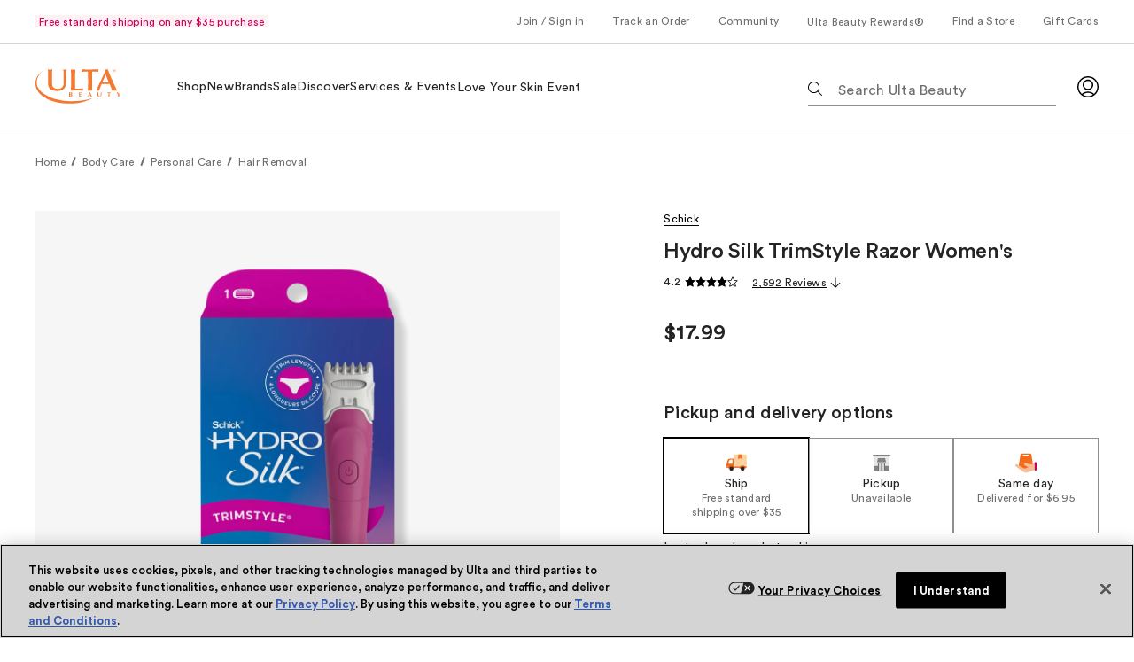

--- FILE ---
content_type: text/css; charset=utf-8
request_url: https://www.ulta.com/ux/assets/css/ulta-modules-ProductHero-ProductHero-js.793dcf96.chunk.css
body_size: 1877
content:
.ProductHero{margin:0 auto;max-width:90rem}.ProductHero .ProductHero__content{column-gap:1rem;display:grid;grid-template-columns:repeat(6,minmax(12.5%,1fr));margin-left:1rem;margin-right:1rem}@media(min-width:768px){.ProductHero .ProductHero__content{margin-left:1.5rem;margin-right:1.5rem}}@media(min-width:1024px){.ProductHero .ProductHero__content{grid-template-columns:repeat(12,minmax(6.4%,1fr));margin-left:2.5rem;margin-right:2.5rem}}.ProductHero .ProductHero__content .ProductInformation{grid-column:span 6;margin-bottom:1.5rem}@media(min-width:1024px){.ProductHero .ProductHero__content .ProductInformation{grid-column:8/span 5}}@media(min-width:1440px){.ProductHero .ProductHero__content .ProductInformation{grid-column:8/span 4}}.ProductHero .ProductHero__content .ProductHero__MediaGallery{grid-column:span 6;grid-row:2/span 1;margin-bottom:2rem;margin-left:-1rem;margin-right:-1rem}@media(min-width:1024px){.ProductHero .ProductHero__content .ProductHero__MediaGallery{align-self:start;bottom:unset;grid-column:1/span 6;grid-row:1/span 8;margin-left:-2.5rem;margin-left:0;margin-right:-2.5rem;margin-right:0;position:sticky;top:10rem}}@media(min-width:1440px){.ProductHero .ProductHero__content .ProductHero__MediaGallery{align-self:end;bottom:1rem;position:sticky;top:unset}}@media screen and (min-width:1024px)and (min-height:892px){.ProductHero .ProductHero__content .ProductHero__MediaGallery{align-self:start;bottom:unset;position:sticky;top:5.5rem}}.ProductHero .ProductHero__content .ProductPricing{grid-column:span 6}@media(min-width:1024px){.ProductHero .ProductHero__content .ProductPricing{grid-column:8/span 5}}@media(min-width:1440px){.ProductHero .ProductHero__content .ProductPricing{grid-column:8/span 4}}.ProductHero .ProductHero__content .ProductOffersCard{grid-column:span 6;margin-bottom:2rem}@media(min-width:1024px){.ProductHero .ProductHero__content .ProductOffersCard{grid-column:8/span 5;margin-bottom:2.5rem}}@media(min-width:1440px){.ProductHero .ProductHero__content .ProductOffersCard{grid-column:8/span 4}}.ProductHero .ProductHero__content .AfterPay{min-height:1rem}.ProductHero .ProductHero__content .AfterPaySubsGroup{margin-block-end:1.5rem}.ProductHero .ProductHero__content .AdBugOffersRail,.ProductHero .ProductHero__content .BoughtTogether,.ProductHero .ProductHero__content .PersonalizationContent,.ProductHero .ProductHero__content .ProductActions,.ProductHero .ProductHero__content .ProductActionsV2,.ProductHero .ProductHero__content .ProductDetail,.ProductHero .ProductHero__content .ProductSummary,.ProductHero .ProductHero__content .ProductVariant,.ProductHero .ProductHero__content .RewardsMessaging,.ProductHero .ProductHero__content .VerticalSlot{grid-column:span 6}@media(min-width:1024px){.ProductHero .ProductHero__content .AdBugOffersRail,.ProductHero .ProductHero__content .BoughtTogether,.ProductHero .ProductHero__content .PersonalizationContent,.ProductHero .ProductHero__content .ProductActions,.ProductHero .ProductHero__content .ProductActionsV2,.ProductHero .ProductHero__content .ProductDetail,.ProductHero .ProductHero__content .ProductSummary,.ProductHero .ProductHero__content .ProductVariant,.ProductHero .ProductHero__content .RewardsMessaging,.ProductHero .ProductHero__content .VerticalSlot{grid-column:8/span 5}}@media(min-width:1440px){.ProductHero .ProductHero__content .AdBugOffersRail,.ProductHero .ProductHero__content .BoughtTogether,.ProductHero .ProductHero__content .PersonalizationContent,.ProductHero .ProductHero__content .ProductActions,.ProductHero .ProductHero__content .ProductActionsV2,.ProductHero .ProductHero__content .ProductDetail,.ProductHero .ProductHero__content .ProductSummary,.ProductHero .ProductHero__content .ProductVariant,.ProductHero .ProductHero__content .RewardsMessaging,.ProductHero .ProductHero__content .VerticalSlot{grid-column:8/span 4}}.ProductHero .ProductHero__content .ProductSummary{margin-bottom:1.5rem}.ProductHero .ProductHero__content .ProductDetail{margin-bottom:2rem}.ProductHero .ProductHero__content .AdBugOffersRail,.ProductHero .ProductHero__content .ProductVariant,.ProductHero .ProductHero__content .RewardsMessaging{margin-bottom:1.5rem}.ProductHero .ProductHero__content .RewardsMessaging .InlineMessage{background-color:var(--pal-colors-default-background-error-strong);border-left:2px solid var(--pal-colors-default-border-error);color:var(--pal-colors-default-content-default);margin-top:.5rem;padding:1.5rem 0}.ProductHero .ProductHero__content .RewardsMessaging .InlineMessage__icon{margin:0 1rem 0 2rem}.ProductDetail__Content .pal-c-Accordion__header h3{font-size:var(--pal-font-size-14px)}.ProductDetail__Content section .Markdown h4{font-size:var(--pal-font-size-14px);margin-bottom:.5rem}.ProductDetail__Content__Prop65 .Text-ds{display:flex}.ProductDetail__Content__Prop65--warningIcon{height:1.5rem;margin-right:1rem;width:3.47rem}.ProductDetail__Content__Prop65--warningIcon #Path{stroke:var(--pal-colors-default-content-warning)}.ProductDetail__Content__Prop65+.Text-ds{margin-top:24px;padding-bottom:8px}.ProductDetail__List{font-family:var(--pal-font-family-000);font-size:var(--pal-font-size-14px);font-weight:var(--pal-font-weight-book);letter-spacing:var(--pal-letter-spacing-025px);line-height:var(--pal-line-height-16px);margin-left:.4rem;margin-top:.187rem}.ProductDetail__List li{padding-left:.5rem}.ProductInformation{margin-bottom:1.5rem}.ProductInformation__badges{display:flex;list-style:none;margin:0;padding:0}.ProductInformation h1.Text-ds span{display:flex;justify-content:flex-start;margin-bottom:.5rem}.ProductInformation .pal-c-Tag{margin-right:.25rem}.ProductInformation .ReviewStars{margin:.5rem 0}.ReviewStars{align-items:center;display:flex}.ReviewStars>.Text-ds:first-child{margin-right:.3rem}.ReviewStars .Text-ds:not(:first-child){padding-left:.5rem}.ReviewStars__Content{align-items:center;cursor:pointer;display:flex}.ReviewStars__Content>.Text-ds:first-child{margin-right:.3rem}.ReviewStars .pal-c-Link{padding-bottom:.25rem}.ReviewStars .pal-c-Link:not(:first-child){margin-left:1rem}.ReviewStars .pal-c-Link:not(:first-child) .Text-ds{padding:0}.ReviewStars .pal-c-Link svg{margin-bottom:.15rem;vertical-align:middle}.ReviewStars .pal-c-Link--compact{padding-top:.25rem}.ReviewStars .pal-c-Link--disabled{cursor:pointer}.ReviewStars .sr-only{clip:rect(0,0,0,0);border:0;height:1px;margin:-1px;overflow:hidden;padding:0;position:absolute;width:1px}.ProductSummary{margin:0 auto;max-width:90rem}.ProductSummary__fullWidth{margin:1rem}@media(min-width:768px){.ProductSummary__fullWidth{margin-left:1.5rem;margin-right:1.5rem}}@media(min-width:1024px){.ProductSummary__fullWidth{margin-left:2.5rem;margin-right:2.5rem}}.ProductSummary__title{margin-bottom:1.5rem}.ProductSummary__message{margin-top:1.5rem}.ProductSummary__summary{display:flex;flex-direction:column;gap:1rem;margin-top:0}.ProductSummary__summary--withCard{margin-top:1.5rem}.SummaryCard:not(:first-child){padding-top:1.5rem}.SummaryCard--titleIcon{margin-right:.438rem;vertical-align:bottom}.SummaryCard--listWrapper{display:flex;flex-wrap:wrap;list-style:none;margin:0;padding:0}.SummaryCard--listWrapper .SummaryCard--listItem{align-items:center;display:flex;line-height:normal;padding-right:.5rem}@media(max-width:1023.98px){.SummaryCard--listWrapper .SummaryCard--listItem{flex:50%;margin-right:0}}@media(min-width:1024px){.SummaryCard--listWrapper .SummaryCard--listItem{margin-right:1.5rem}}.SummaryCard--listWrapper .SummaryCard--listItem--halfWidth{flex:50%;margin-right:0}.SummaryCard--listWrapper .SummaryCard--listItem .SummaryCard--listItemIcon{height:1.5rem;padding-right:.5rem}.SummaryCard--horizontal,.SummaryCard--vertical{flex-direction:row}.ClickableBadge .pal-c-Button--linkArrow svg,.ClickableBadge .pal-c-Link--arrow svg{-webkit-animation:slide var(--pal-anim-transition-xslow);animation:slide var(--pal-anim-transition-xslow)}@-webkit-keyframes slide{0%{transform:translateX(5px)}}@keyframes slide{50%{transform:translateX(5px)}}.ClickableBadge .pal-c-Button--link,.ClickableBadge .pal-c-Link--primary,.ClickableBadge .pal-c-Link--primary .pal-c-Link__label{animation-direction:normal;animation-duration:.3s;animation-fill-mode:forwards;animation-name:slideout;animation-timing-function:var(--pal-anim-functions-entrance)}@keyframes slideout{0%{background-position:0 100%,100% 100%;background-size:0 .063rem,100% .063rem}50%{background-position:0 100%,100% 100%;background-size:0 .063rem,0 .063rem}to{background-position:0 100%,100% 100%;background-size:100% .063rem,0 .063rem}}.ClickableBadge .pal-c-Button--primary,.ClickableBadge .pal-c-Link--buttonPrimary,.ClickableBadge .pal-c-Link--buttonPrimary .pal-c-Link__label{background-color:var(--pal-color-button-primary-background-hover);border-color:var(--pal-color-button-primary-border-hover)}.ClickableBadge .pal-c-Button--secondary,.ClickableBadge .pal-c-Link--buttonSecondary,.ClickableBadge .pal-c-Link--buttonSecondary .pal-c-Link__label{background-color:var(--pal-color-button-secondary-background-hover);border-color:var(--pal-color-button-secondary-border-hover);color:var(--pal-color-button-secondary-content-hover)}.ClickableBadge{align-items:center;display:flex;line-height:normal;margin-top:1rem}.ClickableBadge__Focusable{cursor:pointer}.ClickableBadge__Focusable:focus,.ClickableBadge__Focusable:focus-visible{outline-offset:2px}.ClickableBadge__Focusable:hover .ClickableBadge__text span{text-decoration:underline}.ClickableBadge__button{align-items:center;background:none;border:0;display:flex;gap:.25rem;padding:0}.ClickableBadge__text--long{width:min-content}.ClickableBadge__text span{display:inline-block;font-family:var(--pal-font-family-000);font-size:var(--pal-font-size-14px);font-weight:var(--pal-font-weight-book);letter-spacing:var(--pal-letter-spacing-025px);line-height:var(--pal-line-height-16px);width:fit-content}.ClickableBadge__text span .pal-c-Link__label,.ClickableBadge__text span.pal-c-Button--linkSecondary .pal-c-Button__text{background:linear-gradient(var(--pal-color-neutral-black),var(--pal-color-neutral-black)),linear-gradient(var(--pal-color-neutral-black),var(--pal-color-neutral-black));background-position:0 100%,100% 100%;background-repeat:no-repeat;background-size:0 .063rem,100% 0}.ClickableBadge__text span:hover .pal-c-Link__label,.ClickableBadge__text span:hover.pal-c-Button--linkSecondary .pal-c-Button__text{animation:none;background-size:0 .063rem,100% .063rem;height:100%}.ClickableBadge__icon{align-items:center;color:var(--pal-colors-default-content-default);display:flex;padding:0 0 0 .25rem}.VideoPlayer__thumbnail{cursor:pointer;position:relative}.VideoPlayer__play{background:var(--pal-color-button-secondary-background);border:none;border-radius:5rem;cursor:pointer;height:2rem;left:50%;padding:0;width:2rem;z-index:3}.VideoPlayer__play,.VideoPlayer__play svg{font-size:6.25rem;position:absolute;text-align:center;top:50%;-ms-transform:translate(-50%,-50%);transform:translate(-50%,-50%)}.VideoPlayer__play svg{left:54%}@media(min-width:1024px){.react-player__preview{height:28.81rem!important;object-fit:fill}}.InlineVideo{position:relative}.InlineVideo--paused svg{margin-left:.275rem}.InlineVideo video{vertical-align:bottom}.InlineVideo__controlButton{cursor:pointer;left:1rem;position:absolute;z-index:3}.InlineVideo__controlButton,.InlineVideo__controlButton:active,.InlineVideo__controlButton:focus,.InlineVideo__controlButton:hover{background-color:var(--pal-color-button-secondary-background);border-color:var(--pal-color-button-secondary-border);bottom:1rem;color:var(--pal-color-button-secondary-content)}.InlineVideo__controlButton:active svg,.InlineVideo__controlButton:focus svg,.InlineVideo__controlButton:hover svg{fill:var(--pal-color-button-secondary-content)}.InlineVideo__controlButton svg{vertical-align:middle}.SummaryItemCard{bottom:0;left:0;margin:auto;max-width:29rem;right:0}.SummaryItemCard,.SummaryItemCard__Content{display:flex;flex-direction:column;height:100%}.SummaryItemCard__Content{align-items:center;overflow-y:auto;position:relative}.SummaryItemCard__Content__Title{margin-bottom:.25rem;margin-top:1rem}.SummaryItemCard__Content__Description{margin:1.5rem 0}.SummaryItemCard__Content__message{margin-top:2rem}.SummaryItemCard__Actions{padding-top:2rem}.SummaryItemCard__Actions .pal-c-Link{width:100%}.SummaryItemCard__SecondaryAction{padding-top:.5rem}.SummaryItemCard__Icon{height:64px;width:64px}

--- FILE ---
content_type: text/css; charset=utf-8
request_url: https://www.ulta.com/ux/assets/css/ulta-modules-ArticleRowHorizontalLarge-ArticleRowHorizontalLarge-js.0264e4cd.chunk.css
body_size: 959
content:
.ArticleRowHorizontalLarge{position:relative}.ArticleRowHorizontalLarge__contentImage{background-color:var(--pal-colors-default-background-default);grid-column:1/7}.ArticleRowHorizontalLarge__contentImage .Image{text-align:center}.ArticleRowHorizontalLarge__contentImage .Image img{display:block;height:auto;max-width:100%}@media(min-width:768px){.ArticleRowHorizontalLarge__contentImage{grid-column:2/6}}@media(min-width:1024px){.ArticleRowHorizontalLarge__contentImage{grid-column:6/13;order:1}}.ArticleRowHorizontalLarge__contentDetails{grid-column:1/7;padding-top:1rem;position:relative}@media(min-width:768px){.ArticleRowHorizontalLarge__contentDetails{align-self:center;display:flex;flex-direction:column;grid-column:2/6;height:100%;justify-content:center;padding-top:1.5rem}}@media(min-width:1024px){.ArticleRowHorizontalLarge__contentDetails{grid-column:2/5}}@media(min-width:768px){.ArticleRowHorizontalLarge--split .ArticleRowHorizontalLarge__contentDetails{align-self:center;display:flex;flex-direction:column;grid-column:2/6;height:100%;justify-content:center}}@media(min-width:1024px){.ArticleRowHorizontalLarge--split .ArticleRowHorizontalLarge__contentImage{grid-column:7/13}.ArticleRowHorizontalLarge--split .ArticleRowHorizontalLarge__bottomSection--mirrored .ArticleRowHorizontalLarge__contentDetails{grid-column:8/12}}.ArticleRowHorizontalLarge--split .ArticleRowHorizontalLarge__bottomSection--mirrored .ArticleRowHorizontalLarge__contentImage{grid-column:1/7}@media(min-width:768px){.ArticleRowHorizontalLarge--split .ArticleRowHorizontalLarge__bottomSection--mirrored .ArticleRowHorizontalLarge__contentImage{grid-column:2/6}}@media(min-width:1024px){.ArticleRowHorizontalLarge--split .ArticleRowHorizontalLarge__bottomSection--mirrored .ArticleRowHorizontalLarge__contentImage{grid-column:1/7;order:0}}.ArticleRowHorizontalLarge__bottomSection{margin-top:2rem}@media(min-width:1024px){.ArticleRowHorizontalLarge__bottomSection{margin-top:3rem}.ArticleRowHorizontalLarge__bottomSection--mirrored .ArticleRowHorizontalLarge__contentDetails{grid-column:9/12}}.ArticleRowHorizontalLarge__bottomSection--mirrored .ArticleRowHorizontalLarge__contentImage{grid-column:1/7}@media(min-width:768px){.ArticleRowHorizontalLarge__bottomSection--mirrored .ArticleRowHorizontalLarge__contentImage{grid-column:2/6}}@media(min-width:1024px){.ArticleRowHorizontalLarge__bottomSection--mirrored .ArticleRowHorizontalLarge__contentImage{grid-column:1/8;order:0}}.ArticleRowHorizontalLarge__withBackgroundColor .ArticleRowHorizontalLarge__contentDetails{padding:1.5rem 1rem .5rem}@media(min-width:1024px){.ArticleRowHorizontalLarge__withBackgroundColor .ArticleRowHorizontalLarge__contentDetails{padding:unset}}.ArticleRowHorizontalLarge__withBackgroundColor--neutral-25 .ArticleRowHorizontalLarge__bottomSection .ArticleRowHorizontalLarge__contentDetails{background-color:transparent}@media(min-width:1024px){.ArticleRowHorizontalLarge__withBackgroundColor--neutral-25 .ArticleRowHorizontalLarge__bottomSection .GridContainer__content{background-color:transparent}.ArticleRowHorizontalLarge__withBackgroundColor--neutral-25 .ArticleRowHorizontalLarge__bottomSection .ArticleRowHorizontalLarge__contentDetails{background-color:unset}}.ArticleRowHorizontalLarge__withBackgroundColor--neutral-50 .ArticleRowHorizontalLarge__bottomSection .ArticleRowHorizontalLarge__contentDetails{background-color:var(--pal-colors-default-background-xsubtle)}@media(min-width:1024px){.ArticleRowHorizontalLarge__withBackgroundColor--neutral-50 .ArticleRowHorizontalLarge__bottomSection .GridContainer__content{background-color:var(--pal-colors-default-background-xsubtle)}.ArticleRowHorizontalLarge__withBackgroundColor--neutral-50 .ArticleRowHorizontalLarge__bottomSection .ArticleRowHorizontalLarge__contentDetails{background-color:unset}}.ArticleRowHorizontalLarge__withBackgroundColor--orange-100 .ArticleRowHorizontalLarge__bottomSection .ArticleRowHorizontalLarge__contentDetails{background-color:var(--pal-colors-default-background-brand-01)}@media(min-width:1024px){.ArticleRowHorizontalLarge__withBackgroundColor--orange-100 .ArticleRowHorizontalLarge__bottomSection .GridContainer__content{background-color:var(--pal-colors-default-background-brand-01)}.ArticleRowHorizontalLarge__withBackgroundColor--orange-100 .ArticleRowHorizontalLarge__bottomSection .ArticleRowHorizontalLarge__contentDetails{background-color:unset}}.ArticleRowHorizontalLarge__withBackgroundColor--magenta-100 .ArticleRowHorizontalLarge__bottomSection .ArticleRowHorizontalLarge__contentDetails{background-color:var(--pal-colors-default-background-brand-02)}@media(min-width:1024px){.ArticleRowHorizontalLarge__withBackgroundColor--magenta-100 .ArticleRowHorizontalLarge__bottomSection .GridContainer__content{background-color:var(--pal-colors-default-background-brand-02)}.ArticleRowHorizontalLarge__withBackgroundColor--magenta-100 .ArticleRowHorizontalLarge__bottomSection .ArticleRowHorizontalLarge__contentDetails{background-color:unset}}.ArticleRowHorizontalLarge__withBackgroundColor--fire-100 .ArticleRowHorizontalLarge__bottomSection .ArticleRowHorizontalLarge__contentDetails{background-color:var(--pal-colors-default-background-brand-03)}@media(min-width:1024px){.ArticleRowHorizontalLarge__withBackgroundColor--fire-100 .ArticleRowHorizontalLarge__bottomSection .GridContainer__content{background-color:var(--pal-colors-default-background-brand-03)}.ArticleRowHorizontalLarge__withBackgroundColor--fire-100 .ArticleRowHorizontalLarge__bottomSection .ArticleRowHorizontalLarge__contentDetails{background-color:unset}}.ArticleRowHorizontalLarge__withBackgroundColor--plum-100 .ArticleRowHorizontalLarge__bottomSection .ArticleRowHorizontalLarge__contentDetails{background-color:var(--pal-colors-default-background-brand-04)}@media(min-width:1024px){.ArticleRowHorizontalLarge__withBackgroundColor--plum-100 .ArticleRowHorizontalLarge__bottomSection .GridContainer__content{background-color:var(--pal-colors-default-background-brand-04)}.ArticleRowHorizontalLarge__withBackgroundColor--plum-100 .ArticleRowHorizontalLarge__bottomSection .ArticleRowHorizontalLarge__contentDetails{background-color:unset}}.ArticleRowHorizontalLarge__withBackgroundColor--magenta-200 .ArticleRowHorizontalLarge__bottomSection .ArticleRowHorizontalLarge__contentDetails{background-color:var(--pal-colors-default-background-brand-02-strong)}@media(min-width:1024px){.ArticleRowHorizontalLarge__withBackgroundColor--magenta-200 .ArticleRowHorizontalLarge__bottomSection .GridContainer__content{background-color:var(--pal-colors-default-background-brand-02-strong)}.ArticleRowHorizontalLarge__withBackgroundColor--magenta-200 .ArticleRowHorizontalLarge__bottomSection .ArticleRowHorizontalLarge__contentDetails{background-color:unset}}.ArticleRowHorizontalLarge__withBackgroundColor--orange-200 .ArticleRowHorizontalLarge__bottomSection .ArticleRowHorizontalLarge__contentDetails{background-color:var(--pal-colors-default-background-brand-01-strong)}@media(min-width:1024px){.ArticleRowHorizontalLarge__withBackgroundColor--orange-200 .ArticleRowHorizontalLarge__bottomSection .GridContainer__content{background-color:var(--pal-colors-default-background-brand-01-strong)}.ArticleRowHorizontalLarge__withBackgroundColor--orange-200 .ArticleRowHorizontalLarge__bottomSection .ArticleRowHorizontalLarge__contentDetails{background-color:unset}}.ArticleRowHorizontalLarge__withBackgroundColor--fire-200 .ArticleRowHorizontalLarge__bottomSection .ArticleRowHorizontalLarge__contentDetails{background-color:var(--pal-colors-default-background-brand-03-strong)}@media(min-width:1024px){.ArticleRowHorizontalLarge__withBackgroundColor--fire-200 .ArticleRowHorizontalLarge__bottomSection .GridContainer__content{background-color:var(--pal-colors-default-background-brand-03-strong)}.ArticleRowHorizontalLarge__withBackgroundColor--fire-200 .ArticleRowHorizontalLarge__bottomSection .ArticleRowHorizontalLarge__contentDetails{background-color:unset}}.ArticleRowHorizontalLarge__withBackgroundColor--plum-200 .ArticleRowHorizontalLarge__bottomSection .ArticleRowHorizontalLarge__contentDetails{background-color:var(--pal-colors-default-background-brand-04-strong)}@media(min-width:1024px){.ArticleRowHorizontalLarge__withBackgroundColor--plum-200 .ArticleRowHorizontalLarge__bottomSection .GridContainer__content{background-color:var(--pal-colors-default-background-brand-04-strong)}.ArticleRowHorizontalLarge__withBackgroundColor--plum-200 .ArticleRowHorizontalLarge__bottomSection .ArticleRowHorizontalLarge__contentDetails{background-color:unset}}@media(min-width:768px){.ArticleRowHorizontalLarge--inset .ArticleRowHorizontalLarge__contentDetails{grid-column:2/6}}@media(min-width:1024px){.ArticleRowHorizontalLarge--inset .ArticleRowHorizontalLarge__contentDetails{align-self:center;display:flex;flex-direction:column;grid-column:3/6;height:100%;justify-content:center}.ArticleRowHorizontalLarge--inset .ArticleRowHorizontalLarge__contentImage{grid-column:7/11}.ArticleRowHorizontalLarge--inset .ArticleRowHorizontalLarge__bottomSection .GridContainer__content{background-color:var(--pal-colors-default-background-default)}.ArticleRowHorizontalLarge--inset .ArticleRowHorizontalLarge__bottomSection--mirrored .ArticleRowHorizontalLarge__contentDetails{grid-column:8/11}}.ArticleRowHorizontalLarge--inset .ArticleRowHorizontalLarge__bottomSection--mirrored .ArticleRowHorizontalLarge__contentImage{grid-column:1/7}@media(min-width:768px){.ArticleRowHorizontalLarge--inset .ArticleRowHorizontalLarge__bottomSection--mirrored .ArticleRowHorizontalLarge__contentImage{grid-column:2/6}}@media(min-width:1024px){.ArticleRowHorizontalLarge--inset .ArticleRowHorizontalLarge__bottomSection--mirrored .ArticleRowHorizontalLarge__contentImage{grid-column:3/7;order:0}.ArticleRowHorizontalLarge--inset .ArticleRowHorizontalLarge__bottomSection .ArticleRowHorizontalLarge--split .ArticleRowHorizontalLarge__contentDetails{grid-column:7/12}}.ArticleRowHorizontalLarge--inset .ArticleRowHorizontalLarge__bottomSection .ArticleRowHorizontalLarge--split .ArticleRowHorizontalLarge__contentImage{grid-column:1/7}@media(min-width:768px){.ArticleRowHorizontalLarge--inset .ArticleRowHorizontalLarge__bottomSection .ArticleRowHorizontalLarge--split .ArticleRowHorizontalLarge__contentImage{grid-column:2/6}}@media(min-width:1024px){.ArticleRowHorizontalLarge--inset .ArticleRowHorizontalLarge__bottomSection .ArticleRowHorizontalLarge--split .ArticleRowHorizontalLarge__contentImage{grid-column:1/6;order:0}}.ArticleRowHorizontalLarge__headingEyebrow{margin-bottom:.5rem}@media(min-width:1024px){.ArticleRowHorizontalLarge__headingEyebrow{margin-bottom:1rem}}.ArticleRowHorizontalLarge__headingSubtitle{margin-top:.5rem}@media(min-width:1024px){.ArticleRowHorizontalLarge__headingSubtitle{margin-top:1rem}}.ArticleRowHorizontalLarge__headingEyebrow,.ArticleRowHorizontalLarge__headingSubtitle,.ArticleRowHorizontalLarge__headingTitle{grid-column:1/span 6}@media(min-width:768px){.ArticleRowHorizontalLarge__headingEyebrow,.ArticleRowHorizontalLarge__headingSubtitle,.ArticleRowHorizontalLarge__headingTitle{grid-column:2/span 4}}@media(min-width:1024px){.ArticleRowHorizontalLarge__headingEyebrow,.ArticleRowHorizontalLarge__headingSubtitle,.ArticleRowHorizontalLarge__headingTitle{grid-column:4/span 6}}.ArticleRowHorizontalLarge__contentTag{margin-bottom:1rem}.ArticleRowHorizontalLarge__contentEyebrow{margin-bottom:.5rem}.ArticleRowHorizontalLarge__contentSubTitlesupport,.ArticleRowHorizontalLarge__contentTitlesupport{margin-top:.5rem}.ArticleRowHorizontalLarge__contentSubTitle,.ArticleRowHorizontalLarge__contentSubTitlesupport--noSubtitle{margin-top:1rem}@media(min-width:1024px){.ArticleRowHorizontalLarge__contentSubTitle,.ArticleRowHorizontalLarge__contentSubTitlesupport--noSubtitle{margin-top:1.5rem}}.ArticleRowHorizontalLarge__contentSubTitle--02,.ArticleRowHorizontalLarge__contentSubTitlesupport--noSubtitle02{margin-top:1rem}.ArticleRowHorizontalLarge__valuetag{margin-top:.5rem}.ArticleRowHorizontalLarge__actions{align-items:center;display:flex;margin-top:1.5rem}@media(min-width:1024px){.ArticleRowHorizontalLarge__actions{margin-top:2rem}}.ArticleRowHorizontalLarge__actions--noButton{margin-top:1rem}@media(min-width:768px){.ArticleRowHorizontalLarge__actions--noButton{margin-top:unset}}.ArticleRowHorizontalLarge__contentButton{align-items:center;display:flex;margin-right:3rem}.ArticleRowHorizontalLarge__contentLabel{align-items:center;display:flex}.ArticleRowHorizontalLarge__contentLabel .pal-c-Link svg{margin-left:.5rem}.VideoPlayer__thumbnail{cursor:pointer;position:relative}.VideoPlayer__play{background:var(--pal-color-button-secondary-background);border:none;border-radius:5rem;cursor:pointer;height:2rem;left:50%;padding:0;width:2rem;z-index:3}.VideoPlayer__play,.VideoPlayer__play svg{font-size:6.25rem;position:absolute;text-align:center;top:50%;-ms-transform:translate(-50%,-50%);transform:translate(-50%,-50%)}.VideoPlayer__play svg{left:54%}@media(min-width:1024px){.react-player__preview{height:28.81rem!important;object-fit:fill}}.InlineVideo{position:relative}.InlineVideo--paused svg{margin-left:.275rem}.InlineVideo video{vertical-align:bottom}.InlineVideo__controlButton{cursor:pointer;left:1rem;position:absolute;z-index:3}.InlineVideo__controlButton,.InlineVideo__controlButton:active,.InlineVideo__controlButton:focus,.InlineVideo__controlButton:hover{background-color:var(--pal-color-button-secondary-background);border-color:var(--pal-color-button-secondary-border);bottom:1rem;color:var(--pal-color-button-secondary-content)}.InlineVideo__controlButton:active svg,.InlineVideo__controlButton:focus svg,.InlineVideo__controlButton:hover svg{fill:var(--pal-color-button-secondary-content)}.InlineVideo__controlButton svg{vertical-align:middle}

--- FILE ---
content_type: text/css; charset=utf-8
request_url: https://www.ulta.com/ux/assets/css/ulta-modules-FullBleedContentFeature-FullBleedContentFeature-js.e8b1cfcb.chunk.css
body_size: 2309
content:
.FullBleedContentFeature__wrapper{margin:0 auto;max-width:90rem}.FullBleedContentFeature__content{align-items:center;column-gap:1rem;display:grid;grid-template-columns:repeat(6,minmax(12.5%,1fr));margin-left:1rem;margin-right:1rem;padding:4rem 0}@media(min-width:768px){.FullBleedContentFeature__content{margin-left:1.5rem;margin-right:1.5rem}}@media(min-width:1024px){.FullBleedContentFeature__content{grid-template-columns:repeat(12,minmax(6.4%,1fr));margin-left:2.5rem;margin-right:2.5rem;padding:5rem 0}}.FullBleedContentFeature__content .FullBleedContentFeature__textContent{grid-column:span 6;grid-row:2;margin:auto}@media(min-width:768px){.FullBleedContentFeature__content .FullBleedContentFeature__textContent{grid-column:2/6}}@media(min-width:1024px){.FullBleedContentFeature__content .FullBleedContentFeature__textContent{grid-row:1}}.FullBleedContentFeature__content .FullBleedContentFeature__textContent .FullBleedContentFeature__contentTag{padding-bottom:2rem}@media(min-width:1024px){.FullBleedContentFeature__content .FullBleedContentFeature__textContent .FullBleedContentFeature__contentTag{padding-bottom:2.5rem}}.FullBleedContentFeature__content .FullBleedContentFeature__textContent .FullBleedContentFeature__contentEyebrow,.FullBleedContentFeature__content .FullBleedContentFeature__textContent .FullBleedContentFeature__description,.FullBleedContentFeature__content .FullBleedContentFeature__textContent .FullBleedContentFeature__headingTitle{padding-bottom:1rem}.FullBleedContentFeature__content .FullBleedContentFeature__textContent .FullBleedContentFeature__features{margin:0}.FullBleedContentFeature__content .FullBleedContentFeature__textContent .FullBleedContentFeature__appDownload{grid-gap:.5rem;align-items:center;background-color:var(--pal-colors-default-background-default);display:grid;padding:2rem 1rem 1rem}.FullBleedContentFeature__content .FullBleedContentFeature__textContent .FullBleedContentFeature__appDownload .appDownloadImage{grid-column:2/3}.FullBleedContentFeature__content .FullBleedContentFeature__textContent .FullBleedContentFeature__appDownload .Image{width:5.6rem}.FullBleedContentFeature__content .FullBleedContentFeature__textContent .FullBleedContentFeature__appDownload .FullBleedContentFeature__appDownloadText{grid-column:4/6;padding-left:1rem}.FullBleedContentFeature__content .FullBleedContentFeature__imageContent{grid-column:span 6;grid-row:1;padding-bottom:2rem}@media(min-width:768px){.FullBleedContentFeature__content .FullBleedContentFeature__imageContent{grid-column:2/6}}@media(min-width:1024px){.FullBleedContentFeature__content .FullBleedContentFeature__imageContent{grid-column:6/13;padding-bottom:0}}.FullBleedContentFeature__content .FullBleedContentFeature__appContent{grid-column:span 6}@media(min-width:768px){.FullBleedContentFeature__content .FullBleedContentFeature__appContent{grid-column:2/6}}@media(min-width:1024px){.FullBleedContentFeature__content .FullBleedContentFeature__appContent{grid-column:7/12}}.FullBleedContentFeature__content .FullBleedContentFeature__appContent .FullBleedContentFeature__appStore{grid-gap:1rem;display:grid;justify-content:center;padding-top:2rem}.FullBleedContentFeature__content .FullBleedContentFeature__appContent .FullBleedContentFeature__appStore .FullBleedContentFeature__appStoreIos{grid-column:1;height:2.5rem;text-align:right;width:7.89rem}.FullBleedContentFeature__content .FullBleedContentFeature__appContent .FullBleedContentFeature__appStore .FullBleedContentFeature__appStoreIos .pal-c-Link:after{background:none}.FullBleedContentFeature__content .FullBleedContentFeature__appContent .FullBleedContentFeature__appStore .FullBleedContentFeature__appStoreAndroid{grid-column:2;height:2.5rem;text-align:left;width:7.89rem}.FullBleedContentFeature__content .FullBleedContentFeature__appContent .FullBleedContentFeature__appStore .FullBleedContentFeature__appStoreAndroid .pal-c-Link:after{background:none}.FullBleedContentFeature__content--showButton .FullBleedContentFeature__actions{padding-top:2rem}.FullBleedContentFeature__content--mirror .FullBleedContentFeature__textContent{grid-column:span 6;grid-row:2;margin:auto}@media(min-width:768px){.FullBleedContentFeature__content--mirror .FullBleedContentFeature__textContent{grid-column:2/6}}@media(min-width:1024px){.FullBleedContentFeature__content--mirror .FullBleedContentFeature__textContent{grid-column:8/12;grid-row:1}}.FullBleedContentFeature__content--mirror .FullBleedContentFeature__imageContent{grid-column:span 6;grid-row:1}@media(min-width:768px){.FullBleedContentFeature__content--mirror .FullBleedContentFeature__imageContent{grid-column:2/6}}@media(min-width:1024px){.FullBleedContentFeature__content--mirror .FullBleedContentFeature__imageContent{grid-column:1/8}}.FullBleedContentFeature__backgroundColor--neutral-25,.FullBleedContentFeature__backgroundColor--neutral-50{background-color:var(--pal-colors-default-background-xsubtle)}.FullBleedContentFeature__backgroundColor--neutral-100,.FullBleedContentFeature__backgroundColor--neutral-200,.FullBleedContentFeature__backgroundColor--neutral-300,.FullBleedContentFeature__backgroundColor--neutral-400,.FullBleedContentFeature__backgroundColor--neutral-500,.FullBleedContentFeature__backgroundColor--neutral-600,.FullBleedContentFeature__backgroundColor--neutral-700,.FullBleedContentFeature__backgroundColor--neutral-800,.FullBleedContentFeature__backgroundColor--neutral-900{background-color:var(--pal-colors-default-background-subtle)}.FullBleedContentFeature__backgroundColor--black{background-color:var(--pal-colors-default-background-knockout)}.FullBleedContentFeature__backgroundColor--white{background-color:var(--pal-colors-default-background-default)}.FullBleedContentFeature__backgroundColor--orange-100{background-color:var(--pal-colors-default-background-brand-01)}.FullBleedContentFeature__backgroundColor--orange-200{background-color:var(--pal-colors-default-background-brand-01-strong)}.FullBleedContentFeature__backgroundColor--orange-300{background-color:var(--pal-colors-default-background-brand-01-xstrong)}.FullBleedContentFeature__backgroundColor--magenta-100{background-color:var(--pal-colors-default-background-brand-02)}.FullBleedContentFeature__backgroundColor--magenta-200{background-color:var(--pal-colors-default-background-brand-02-strong)}.FullBleedContentFeature__backgroundColor--magenta-400{background-color:var(--pal-colors-default-background-brand-02-xstrong)}.FullBleedContentFeature__backgroundColor--magenta-500{background-color:var(--pal-colors-default-background-brand-02-knockout)}.FullBleedContentFeature__backgroundColor--fire-100{background-color:var(--pal-colors-default-background-brand-03)}.FullBleedContentFeature__backgroundColor--fire-200{background-color:var(--pal-colors-default-background-brand-03-strong)}.FullBleedContentFeature__backgroundColor--fire-400{background-color:var(--pal-colors-default-background-brand-03-xstrong)}.FullBleedContentFeature__backgroundColor--plum-100{background-color:var(--pal-colors-default-background-brand-04)}.FullBleedContentFeature__backgroundColor--plum-200{background-color:var(--pal-colors-default-background-brand-04-strong)}.FullBleedContentFeature__backgroundColor--plum-700{background-color:var(--pal-colors-default-background-brand-04-xstrong)}.VideoPlayer__thumbnail{cursor:pointer;position:relative}.VideoPlayer__play{background:var(--pal-color-button-secondary-background);border:none;border-radius:5rem;cursor:pointer;height:2rem;left:50%;padding:0;width:2rem;z-index:3}.VideoPlayer__play,.VideoPlayer__play svg{font-size:6.25rem;position:absolute;text-align:center;top:50%;-ms-transform:translate(-50%,-50%);transform:translate(-50%,-50%)}.VideoPlayer__play svg{left:54%}@media(min-width:1024px){.react-player__preview{height:28.81rem!important;object-fit:fill}}.InlineVideo{position:relative}.InlineVideo--paused svg{margin-left:.275rem}.InlineVideo video{vertical-align:bottom}.InlineVideo__controlButton{cursor:pointer;left:1rem;position:absolute;z-index:3}.InlineVideo__controlButton,.InlineVideo__controlButton:active,.InlineVideo__controlButton:focus,.InlineVideo__controlButton:hover{background-color:var(--pal-color-button-secondary-background);border-color:var(--pal-color-button-secondary-border);bottom:1rem;color:var(--pal-color-button-secondary-content)}.InlineVideo__controlButton:active svg,.InlineVideo__controlButton:focus svg,.InlineVideo__controlButton:hover svg{fill:var(--pal-color-button-secondary-content)}.InlineVideo__controlButton svg{vertical-align:middle}:export{breakpointSM:0;breakpointMD:768;breakpointLG:1024;breakpointXL:1440}.pal-c-Tag{word-wrap:break-word;border-radius:var(--pal-border-corners-sm);-webkit-box-decoration-break:clone;box-decoration-break:clone;display:inline-block;font-family:var(--pal-font-family-000);font-size:var(--pal-font-size-12px);font-weight:var(--pal-font-weight-book);letter-spacing:var(--pal-letter-spacing-03px);line-height:var(--pal-line-height-16px);line-height:1rem;margin:0;padding:var(--pal-l-internal-spacer-00);width:fit-content}.pal-c-Tag .pal-c-Tag__icon-component{overflow:visible}.pal-c-Tag__default.pal-c-Tag__size--compact:not(.pal-c-Tag__default--transparent){padding:0 var(--pal-l-internal-spacer-00)}.pal-c-Tag__default.pal-c-Tag__size--compact.pal-c-Tag__default--transparent{padding:0}.pal-c-Tag--customBackgroundColor{background-color:var(--tag-background-color)}.pal-c-Tag--customTextColor .pal-c-Tag__icon-component,.pal-c-Tag--customTextColor .pal-c-Tag__message,.pal-c-Tag--customTextColor .pal-c-Tag__messageTitle{fill:var(--tag-text-color);color:var(--tag-text-color)}.pal-c-Tag--customTextColor .pal-c-Button.pal-c-Button--link .pal-c-Button__text{background:linear-gradient(currentColor,currentColor),linear-gradient(currentColor,currentColor);background-position:0 100%,100% 100%;background-repeat:no-repeat;background-size:0 .063rem,100% .063rem;color:var(--tag-text-color)}.pal-c-Tag__utilityCompact.pal-c-Tag--customBackgroundColor{background-color:var(--pal-color-opacity-transparent)}.pal-c-Tag__utilityCompact.pal-c-Tag--customBackgroundColor:before{background-color:var(--tag-background-color)}.pal-c-Tag__message{line-height:var(--pal-line-height-16px);line-height:1rem}.pal-c-Tag__default .pal-c-Tag__message,.pal-c-Tag__message{font-family:var(--pal-font-family-000);font-size:var(--pal-font-size-12px);font-weight:var(--pal-font-weight-book);letter-spacing:var(--pal-letter-spacing-03px)}.pal-c-Tag__default .pal-c-Tag__message{font-weight:var(--pal-font-weight-bold);line-height:var(--pal-line-height-16px)}.pal-c-Tag--withIcon{align-items:flex-start;display:inline-flex}.pal-c-Tag__icon-component{margin-right:var(--pal-l-internal-spacer-00)}.pal-c-Tag__icon{align-items:flex-start;display:flex}.pal-c-Tag__icon .pal-c-Icon{flex-shrink:0;height:1rem;width:1rem}.pal-c-Tag__icon .pal-c-Tag__message{font-family:var(--pal-font-family-000);font-size:var(--pal-font-size-14px);font-weight:var(--pal-font-weight-book);letter-spacing:var(--pal-letter-spacing-025px);line-height:var(--pal-line-height-16px)}.pal-c-Tag__icon .pal-c-Tag__message .pal-c-Tag__messageText:not(:last-child){margin-right:var(--pal-l-internal-spacer-01)}.pal-c-Tag__icon .pal-c-Tag__message .pal-c-Tag__action .pal-c-Button{display:inline-block}.pal-c-Tag__icon .pal-c-Tag__message .pal-c-Tag__action .pal-c-Button--compact,.pal-c-Tag__icon .pal-c-Tag__message .pal-c-Tag__action .pal-c-Link--compact{bottom:0}.pal-c-Tag__icon .pal-c-Tag__messageTitle{font-family:var(--pal-font-family-000);font-size:var(--pal-font-size-14px);font-weight:var(--pal-font-weight-book);font-weight:var(--pal-font-weight-bold);letter-spacing:var(--pal-letter-spacing-025px);line-height:var(--pal-line-height-16px)}.pal-c-Tag__icon .pal-c-Tag__messageTitle:not(:last-child){margin-right:var(--pal-l-internal-spacer-00)}.pal-c-Tag__icon .pal-c-Tag__messageTitle:has(+.pal-c-Tag__action){margin-right:var(--pal-l-internal-spacer-01)}.pal-c-Tag__icon.pal-c-Tag__size--compact .pal-c-Tag__message,.pal-c-Tag__icon.pal-c-Tag__size--compact .pal-c-Tag__messageTitle{font-family:var(--pal-font-family-000);font-size:var(--pal-font-size-12px);font-weight:var(--pal-font-weight-book);letter-spacing:var(--pal-letter-spacing-03px);line-height:var(--pal-line-height-16px)}.pal-c-Tag__icon.pal-c-Tag__size--compact .pal-c-Tag__messageTitle{font-weight:var(--pal-font-weight-bold)}.pal-c-Tag__value{display:block;line-height:1rem;padding:0}.pal-c-Tag__value .pal-c-Tag__message{border-radius:var(--pal-border-corners-sm);-webkit-box-decoration-break:clone;-o-box-decoration-break:clone;box-decoration-break:clone;font-family:var(--pal-font-family-000);font-size:var(--pal-font-size-12px);font-weight:var(--pal-font-weight-book);font-weight:var(--pal-font-weight-bold);letter-spacing:var(--pal-letter-spacing-03px);line-height:var(--pal-line-height-16px);line-height:0;padding:0 var(--pal-l-internal-spacer-00)}.pal-c-Tag__value.pal-c-Tag__size--large{padding:var(--pal-l-internal-spacer-00)}.pal-c-Tag__utilityCompact{align-items:baseline;background-color:transparent;display:inline-flex;padding:0}.pal-c-Tag__utilityCompact:before{border-radius:50%;content:"";height:.5rem;margin-right:var(--pal-l-internal-spacer-00);min-width:.5rem;padding-top:.25rem;width:.5rem}.pal-c-Tag__utilityCompact .pal-c-Tag__messageTitle{color:var(--pal-colors-default-content-default);font-family:var(--pal-font-family-000);font-size:var(--pal-font-size-12px);font-weight:var(--pal-font-weight-book);font-weight:var(--pal-font-weight-bold);letter-spacing:var(--pal-letter-spacing-03px);line-height:var(--pal-line-height-16px);margin-right:var(--pal-l-internal-spacer-00)}.pal-c-Tag__urgency .pal-c-Tag__icon-component{height:1rem;width:1rem}.pal-c-Tag__urgency .pal-c-Tag__message{font-family:var(--pal-font-family-000);font-size:var(--pal-font-size-12px);font-weight:var(--pal-font-weight-book);font-weight:var(--pal-font-weight-bold);letter-spacing:var(--pal-letter-spacing-03px);line-height:var(--pal-line-height-16px)}.pal-c-Tag__urgency.pal-c-Tag__size--compact{padding:0 var(--pal-l-internal-spacer-00)}.pal-c-Tag__urgency.pal-c-Tag__size--compact .pal-c-Tag__message{font-family:var(--pal-font-family-000);font-size:var(--pal-font-size-12px);font-weight:var(--pal-font-weight-book);font-weight:var(--pal-font-weight-bold);letter-spacing:var(--pal-letter-spacing-03px);line-height:var(--pal-line-height-16px)}.pal-c-Tag__urgency.pal-c-Tag__size--compact .pal-c-Tag__icon-component{height:.75rem;margin-top:.125rem;width:.75rem}.pal-c-Tag__urgency.pal-c-Tag__size--large{padding:var(--pal-l-internal-spacer-01)}.pal-c-Tag__urgency.pal-c-Tag__size--large .pal-c-Tag__message{font-family:var(--pal-font-family-000);font-size:var(--pal-font-size-16px);font-weight:var(--pal-font-weight-book);font-weight:var(--pal-font-weight-medium);letter-spacing:var(--pal-letter-spacing-025px);line-height:var(--pal-line-height-20px)}.pal-c-Tag__urgency.pal-c-Tag__size--large .pal-c-Tag__icon-component{height:1.5rem;width:1.5rem}.pal-c-Tag__urgency.pal-c-Tag__size--compact.pal-c-Tag__urgency--transparent,.pal-c-Tag__urgency.pal-c-Tag__size--large.pal-c-Tag__urgency--transparent,.pal-c-Tag__urgency.pal-c-Tag__urgency--transparent{padding-left:0;padding-right:0}.pal-c-Tag__custom{display:inline-flex}.pal-c-Tag__custom .pal-c-Tag__message{font-family:var(--pal-font-family-000);font-size:var(--pal-font-size-12px);font-weight:var(--pal-font-weight-book);letter-spacing:var(--pal-letter-spacing-03px);line-height:var(--pal-line-height-16px)}.pal-c-Tag__custom .pal-c-Tag__message .pal-c-Tag__messageText:not(:last-child){margin-right:var(--pal-l-internal-spacer-01)}.pal-c-Tag__custom .pal-c-Tag__message .pal-c-Tag__action .pal-c-Button{display:inline-block}.pal-c-Tag__custom .pal-c-Tag__message .pal-c-Tag__action .pal-c-Button--compact,.pal-c-Tag__custom .pal-c-Tag__message .pal-c-Tag__action .pal-c-Link--compact{bottom:0}.pal-c-Tag__custom .pal-c-Tag__messageTitle{font-family:var(--pal-font-family-000);font-size:var(--pal-font-size-12px);font-weight:var(--pal-font-weight-book);font-weight:var(--pal-font-weight-bold);letter-spacing:var(--pal-letter-spacing-03px);line-height:var(--pal-line-height-16px)}.pal-c-Tag__custom .pal-c-Tag__messageTitle:not(:last-child){margin-right:var(--pal-l-internal-spacer-00)}.pal-c-Tag__custom.pal-c-Tag__size--compact .pal-c-Tag__message,.pal-c-Tag__custom.pal-c-Tag__size--compact .pal-c-Tag__messageTitle{font-family:var(--pal-font-family-000);font-size:var(--pal-font-size-12px);font-weight:var(--pal-font-weight-book);letter-spacing:var(--pal-letter-spacing-03px);line-height:var(--pal-line-height-16px)}.pal-c-Tag__custom.pal-c-Tag__size--compact .pal-c-Tag__messageTitle{font-weight:var(--pal-font-weight-bold)}.pal-c-Tag__custom.pal-c-Tag__size--compact{padding:1px var(--pal-l-internal-spacer-00)}.pal-c-Tag__custom.pal-c-Tag__size--compact .pal-c-Tag__message{-webkit-box-decoration-break:clone;-o-box-decoration-break:clone;box-decoration-break:clone}.pal-c-Tag__custom.pal-c-Tag__size--large{padding:var(--pal-l-internal-spacer-01)}.pal-c-Tag__custom.pal-c-Tag__size--large .pal-c-Tag__messageTitle{font-weight:var(--pal-font-weight-book);font-weight:var(--pal-font-weight-medium)}.pal-c-Tag__custom.pal-c-Tag__size--large .pal-c-Tag__message,.pal-c-Tag__custom.pal-c-Tag__size--large .pal-c-Tag__messageTitle{font-family:var(--pal-font-family-000);font-size:var(--pal-font-size-16px);letter-spacing:var(--pal-letter-spacing-025px);line-height:var(--pal-line-height-20px)}.pal-c-Tag__custom.pal-c-Tag__size--large .pal-c-Tag__message{font-weight:var(--pal-font-weight-book)}.pal-c-Tag__custom.pal-c-Tag--hasTimer .pal-c-Tag__message,.pal-c-Tag__custom.pal-c-Tag--hasTimer .pal-c-Tag__messageTitle{font-family:var(--pal-font-family-000);font-size:var(--pal-font-size-12px);font-weight:var(--pal-font-weight-book);font-weight:var(--pal-font-weight-bold);letter-spacing:var(--pal-letter-spacing-03px);line-height:var(--pal-line-height-16px)}.pal-c-Tag__custom.pal-c-Tag--hasTimer .pal-c-Tag__icon-component{height:1rem;width:1rem}.pal-c-Tag__custom.pal-c-Tag__size--compact.pal-c-Tag--hasTimer .pal-c-Tag__icon-component{height:.75rem;margin-top:.125rem;width:.75rem}.pal-c-Tag__custom.pal-c-Tag__size--large.pal-c-Tag--hasTimer .pal-c-Tag__message,.pal-c-Tag__custom.pal-c-Tag__size--large.pal-c-Tag--hasTimer .pal-c-Tag__messageTitle{font-family:var(--pal-font-family-000);font-size:var(--pal-font-size-16px);font-weight:var(--pal-font-weight-book);font-weight:var(--pal-font-weight-medium);letter-spacing:var(--pal-letter-spacing-025px);line-height:var(--pal-line-height-20px)}.pal-c-Tag__custom.pal-c-Tag__size--large.pal-c-Tag--hasTimer .pal-c-Tag__icon-component{height:1.5rem;width:1.5rem}.pal-c-Tag__custom.pal-c-Tag--isTransparent{padding-left:0;padding-right:0}.pal-c-Tag__default--default{background-color:var(--pal-colors-default-background-subtle);color:var(--pal-colors-default-content-default)}.pal-c-Tag__default--white{background-color:var(--pal-colors-default-background-default);color:var(--pal-colors-default-content-default)}.pal-c-Tag__default--transparent{background-color:var(--pal-color-opacity-transparent);color:var(--pal-colors-default-content-default);padding-left:0;padding-right:0}.pal-c-Tag__utility--validation{background-color:var(--pal-colors-default-background-validation-strong);color:var(--pal-colors-default-content-default)}.pal-c-Tag__utility--notification{background-color:var(--pal-colors-default-background-notification-strong);color:var(--pal-colors-default-content-default)}.pal-c-Tag__utility--warning{background-color:var(--pal-colors-default-background-warning-strong);color:var(--pal-colors-default-content-default)}.pal-c-Tag__utility--error{background-color:var(--pal-colors-default-background-error-strong);color:var(--pal-colors-default-content-default)}.pal-c-Tag__utilityCompact{color:var(--pal-colors-default-content-xsubtle)}.pal-c-Tag__utilityCompact--validation:before{background-color:var(--pal-colors-default-background-validation-xstrong)}.pal-c-Tag__utilityCompact--notification:before{background-color:var(--pal-colors-default-background-notification-xstrong)}.pal-c-Tag__utilityCompact--warning:before{background-color:var(--pal-colors-default-background-warning-xstrong)}.pal-c-Tag__utilityCompact--error:before{background-color:var(--pal-colors-default-background-error-xstrong)}.pal-c-Tag__value--default .pal-c-Tag__message{background-color:var(--pal-colors-default-background-brand-02);color:var(--pal-colors-default-content-brand-02-strong)}.pal-c-Tag__value--white .pal-c-Tag__message{background-color:var(--pal-colors-default-background-default);color:var(--pal-colors-default-content-brand-02-strong)}.pal-c-Tag__value--default.pal-c-Tag__size--large{background-color:var(--pal-colors-default-background-brand-02)}.pal-c-Tag__value--white.pal-c-Tag__size--large{background-color:var(--pal-colors-default-background-default)}.pal-c-Tag__urgency--default{fill:var(--pal-colors-default-content-knockout);background-color:var(--pal-colors-default-content-brand-02-strong);color:var(--pal-colors-default-content-knockout)}.pal-c-Tag__urgency--white{background-color:var(--pal-colors-default-background-default)}.pal-c-Tag__urgency--transparent,.pal-c-Tag__urgency--white{fill:var(--pal-colors-default-content-brand-02-strong);color:var(--pal-colors-default-content-brand-02-strong)}.ActionGroup{align-items:flex-start;display:flex;flex-direction:column}.ActionGroup div:nth-child(2){margin:1.5rem 0 0}.ActionGroup a.pal-c-Link--disabled,.ActionGroup a.pal-c-Link--disabled:hover{color:var(--pal-colors-default-content-xsubtle)}@media(min-width:1024px){.ActionGroup{align-items:center;flex-direction:row}.ActionGroup div:nth-child(2),.ActionGroup__onlyLink div:nth-child(2){margin:0 0 0 2rem}}.ActionGroup__oneButton div:nth-child(2){margin:1.5rem 0 0}@media(min-width:1024px){.ActionGroup__oneButton div:nth-child(2){margin:0 0 0 2rem}}.ActionGroup__bothButton{display:flex;flex-direction:column;width:100%}.ActionGroup__bothButton div:nth-child(2){margin:.5rem 0 0}@media(min-width:1024px){.ActionGroup__bothButton{width:unset}.ActionGroup__bothButton div:nth-child(2){margin:0 0 0 1.5rem}}.ActionGroup__arrowLink .Link__wrapper,.ActionGroup__arrowLink--disabled .Link__wrapper{display:unset;margin:0;text-align:start}.ActionGroup__arrowLink--disabled .Link__content .pal-c-Link{background-image:none;color:var(--pal-colors-default-background-subtle);cursor:not-allowed;transition:none}.ActionGroup__arrowLink--disabled .Link__content .pal-c-Link svg{fill:var(--pal-colors-default-background-subtle);transition:unset}.ActionGroup__arrowLink--disabled .Link__content .pal-c-Link:hover{animation:none;transform:unset}.ActionGroup__arrowLink--disabled .Link__content .pal-c-Link:hover .pal-c-Link__icon-after{-webkit-animation:unset;animation:unset}@-webkit-keyframes slide-right{0%{transform:unset}}@keyframes slide-right{50%{transform:unset}}.ActionGroup__isCentered{display:block;text-align:center}.ActionGroup__isCentered .ActionGroup__bothButton,.ActionGroup__isCentered .ActionGroup__oneButton,.ActionGroup__isCentered .ActionGroup__onlyLink{align-items:center}.ActionGroup__isCentered .ActionGroup__arrowLink .Link__wrapper,.ActionGroup__isCentered .ActionGroup__arrowLink--disabled .Link__wrapper{display:inline-block}.ActionGroup__isCentered .ActionGroup__oneButton div:nth-child(2),.ActionGroup__isCentered div:nth-child(2){margin:1rem 0 0}.ActionGroup .isOfferActivated{color:var(--pal-colors-default-content-default);font-size:var(--pal-font-size-14px)}

--- FILE ---
content_type: text/css; charset=utf-8
request_url: https://www.ulta.com/ux/assets/css/ulta-modules-AppDownload-AppDownload-js.8d206d5c.chunk.css
body_size: 193
content:
.AppDownload{margin:0 auto;max-width:90rem}.AppDownload__content{column-gap:1rem;display:grid;grid-template-columns:repeat(6,minmax(12.5%,1fr));margin-left:1rem;margin-right:1rem}@media(min-width:768px){.AppDownload__content{margin-left:1.5rem;margin-right:1.5rem}}@media(min-width:1024px){.AppDownload__content{grid-template-columns:repeat(12,minmax(6.4%,1fr));margin-left:2.5rem;margin-right:2.5rem}}.AppDownload__appStoreIos{grid-column:1/span 3}@media(min-width:768px){.AppDownload__appStoreIos{grid-column:2/4}}.AppDownload__appStoreAndroid{grid-column:4/span 3}@media(min-width:768px){.AppDownload__appStoreAndroid{grid-column:4/6}}.AppDownload__appStoreAndroid .Image,.AppDownload__appStoreAndroid .Image img,.AppDownload__appStoreAndroid .pal-c-Link{height:100%}.AppDownload__ultaIcon{display:flex;padding:1.5rem}@media(min-width:1024px){.AppDownload__ultaIcon{background-color:var(--pal-colors-default-background-xsubtle);grid-column:5/9}}.AppDownload__ultaIconImage{height:5.625rem;margin-right:1rem;width:5.625rem}.AppDownload__ultaIconText{align-self:center;display:table;height:100%;margin:0 2rem;width:150px}.AppDownload__ultaIconText p{display:table-cell;vertical-align:middle}@media(min-width:1024px){.AppDownload__ultaIconText{margin:0 1rem}}@media(min-width:1440px){.AppDownload__ultaIconText{margin:0 2rem}}.AppDownload .pal-c-Link:after{background:none}

--- FILE ---
content_type: application/javascript; charset=utf-8
request_url: https://www.ulta.com/ux/assets/js/ulta-modules-ShopAllBrands-ShopAllBrands-js.61b26101.chunk.js
body_size: 1501
content:
"use strict";(self.__LOADABLE_LOADED_CHUNKS__=self.__LOADABLE_LOADED_CHUNKS__||[]).push([[151],{63663:(e,t,a)=>{a.r(t),a.d(t,{ShopAllBrands:()=>S,composeDataCaptureHandler:()=>v,composeSearchChangeHandler:()=>b,default:()=>A,propTypes:()=>f});var r=a(55462),l=a(85795),s=a(19115),n=a(58833),c=a(15638),i=a(86710),o=a(76856),d=a(83058),u=a(67208),h=a(35600),m=a(36997);function p(){return p=Object.assign?Object.assign.bind():function(e){for(var t=1;t<arguments.length;t++){var a=arguments[t];for(var r in a)({}).hasOwnProperty.call(a,r)&&(e[r]=a[r])}return e},p.apply(null,arguments)}const S=function(e){var t;const{allBrandsTitle:a,navItems:s,resultsLabel:o,brandSearchBar:S,brandAccessibilityLabel:f,skipAllLinksLabel:A}=e,I=null===S||void 0===S?void 0:S.searchAction,L=null===S||void 0===S||null===(t=S.searchAction)||void 0===t?void 0:t.dataCaptureData,[E,g]=(0,r.useState)(s),[y,_]=(0,r.useState)(""),T=(0,r.useRef)(),B=(0,r.useRef)(null),[C,R]=(0,r.useState)(0),D=(0,r.useRef)(""),{init:k,reportItemScrolling:N,shouldOffsetElement:F,headerOffset:O,onItemScrolled:V,positionElementRef:j,offsetElementRef:H,setScrollTarget:x,selectedLetter:P,setSelectedLetter:U,setReportItemScrolling:K}=m.jF(),$=(0,r.useCallback)(m.U0({navItems:s},{setSearchCount:R,setFilteredItem:g,setSearchInput:_,setScrollTarget:x,setSelectedLetter:U,setReportItemScrolling:K}),[]),w=(0,r.useCallback)(v({searchEvent:L}),[]),Y=(0,r.useCallback)(e=>{b({debounceDcEventRef:B,action:I,previousInput:D,navItems:s,filteredItem:E,letter:"A",input:e},{dataCaptureHandler:w,setSearchInput:_,setSearchCount:R,setFilteredItem:g,setScrollTarget:x,setSelectedLetter:U})},[]);return(0,r.useEffect)(()=>{m.vh({init:k,searchCount:C},{setReportItemScrolling:K})},[C,k]),r.createElement("div",{className:"ShopAllBrands"},r.createElement("div",{className:"ShopAllBrands__content"},r.createElement(l.l1,{initialValues:{search:""}},({setFieldValue:t})=>r.createElement(r.Fragment,null,r.createElement(l.lV,{className:"ShopAllBrands__search",role:"search","aria-label":"Brands-Search",onSubmit:e=>e.preventDefault()},r.createElement(n.Ay,{type:"search",name:"search",autoComplete:"off",leftIcon:"Search",placeholder:null===S||void 0===S?void 0:S.placeholderLabel,onChange:e=>Y(e),handleResetVal:()=>{m.Pp({letter:"A",navItems:s},{setSearchCount:R,setFilteredItem:g,setSearchInput:_,setScrollTarget:x,setSelectedLetter:U})},ariaDescribedBy:"descriptionSearch",clearValueText:null===S||void 0===S?void 0:S.clearAccessibilityLabel,submitText:null===S||void 0===S?void 0:S.searchAction.label}),C>0&&r.createElement("div",{className:"ShopAllBrands__skipBrandLink"},r.createElement(c.Ay,{url:"#brandresults",id:"ShopAllBrands__skipToBrandResults",onClick:()=>m.S({ref:T,offsetElementRef:H})},A)),r.createElement("p",{className:"sr-only",id:"descriptionSearch"},e.instructionAccessibilityLabel)),r.createElement("div",{className:"ShopAllBrands__anchorListPositionEl",ref:j}),r.createElement("div",p({className:"ShopAllBrands__anchorList",ref:H},(0,d.iU)({style:F?{transform:`translateY(${O}px)`}:void 0})),r.createElement(u.Ay,{allBrandsTitle:a,navItems:s,selectedLetter:P,brandAccessibilityLabel:f,onLetterClick:e=>{t("search",""),$(e,0)}})))),y.length>2&&r.createElement("div",{className:"ShopAllBrands_searchResults"},r.createElement("div",{className:"ShopAllBrands_searchResultsLabel","aria-live":"assertive",id:"brandresults",tabIndex:"-1",ref:T},r.createElement(i.Ay,{textStyle:"title-6",htmlTag:"h3"},C," ",o,' "',y,'"'))),r.createElement("div",{className:"ShopAllBrands__brandList"},(null===E||void 0===E?void 0:E.length)>0&&E.map(e=>r.createElement(h.Ay,{key:`k-${e.title}`,brand:e,onScrolled:N&&V,reportActive:N})))))},v=e=>t=>{const{searchEvent:a}=e||{},{searchTerm:r,searchType:l}=t||{},s={searchTerm:r,searchType:l};o.Fb({typeAheadData:s,searchEvent:a})},b=(e,t)=>{var a;const{debounceDcEventRef:r={},action:l,previousInput:s,navItems:n,filteredItem:c,letter:i,input:o}=e||{},{dataCaptureHandler:d,setSearchInput:u,setSelectedLetter:h,setSearchCount:p,setFilteredItem:S,setScrollTarget:v}=t||{};if(!s||!n||!c||!i||!u||!h||!p||!S||!v)return;const b=o;clearTimeout(r.current),r.current=setTimeout(()=>{d({searchTerm:b,searchType:"all brands"})},150),(null===(a=s.current)||void 0===a?void 0:a.length)>o.length?m.V0({brandList:n,userInput:o,navItems:n},{setSelectedLetter:h,setSearchCount:p,setFilteredItem:S}):m.V0({brandList:c,userInput:o,navItems:n},{setSelectedLetter:h,setSearchCount:p,setFilteredItem:S}),o.length<=2&&m.Pp({letter:i,navItems:n},{setSearchCount:p,setFilteredItem:S,setSearchInput:u,setScrollTarget:v,setSelectedLetter:h}),s.current=o,u(o)},f={allBrandsTitle:s.string,navItems:s.arrayOf(s.shape({title:s.string,action:s.object,items:s.arrayOf(s.shape({action:s.object,badges:s.array}))})),brandSearchBar:s.object,resultsLabel:s.string,instructionAccessibilityLabel:s.string,brandAccessibilityLabel:s.string};S.propTypes=f;const A=S}}]);
//# sourceMappingURL=ulta-modules-ShopAllBrands-ShopAllBrands-js.61b26101.chunk.js.map

--- FILE ---
content_type: application/javascript; charset=utf-8
request_url: https://www.ulta.com/ux/assets/js/ulta-modules-Title-Title-js.ab53aec5.chunk.js
body_size: 305
content:
"use strict";(self.__LOADABLE_LOADED_CHUNKS__=self.__LOADABLE_LOADED_CHUNKS__||[]).push([[6431],{98496:(e,t,l)=>{l.r(t),l.d(t,{Title:()=>r,default:()=>_,defaultProps:()=>c,propTypes:()=>m});var i=l(55462),a=l(44545),n=l(19115),s=l(86710);const r=function(e){const{htmlTag:t=c.htmlTag}=e;return i.createElement("div",{className:"Title"},i.createElement("div",{className:"Title__wrapper"},i.createElement("div",{className:a("Title__contentSection",{[`Title__contentSection--${e.gridAlignment}`]:e.gridAlignment})},(null===e||void 0===e?void 0:e.timestamp)&&i.createElement("div",{className:"Title__date"},i.createElement(s.Ay,{color:"neutral-600",htmlTag:"p",textStyle:"eyebrow"},e.timestamp)),(null===e||void 0===e?void 0:e.title)&&i.createElement("div",{className:"Title__header"},i.createElement(s.Ay,{htmlTag:t,textStyle:e.textStyle},e.title)))))},m={timestamp:n.string,title:n.string,gridAlignment:n.string,htmlTag:n.oneOf(["p","P","span","SPAN","h1","H1","h2","H2","h3","H3","h4","H4","h5","H5","h6","H6"]),textStyle:n.string},c={htmlTag:"h1"};r.propTypes=m,r.defaultProps=c;const _=r}}]);
//# sourceMappingURL=ulta-modules-Title-Title-js.ab53aec5.chunk.js.map

--- FILE ---
content_type: application/javascript; charset=utf-8
request_url: https://www.ulta.com/ux/assets/js/ulta-modules-IndexedStores-IndexedStores-js.5816b0e7.chunk.js
body_size: 1367
content:
"use strict";(self.__LOADABLE_LOADED_CHUNKS__=self.__LOADABLE_LOADED_CHUNKS__||[]).push([[7543],{6545:(e,t,r)=>{r.r(t),r.d(t,{IndexedStores:()=>L,default:()=>h,onAnchorLetterClicked:()=>b,propTypes:()=>C});var l=r(55462),o=r(19115),n=r(86710),s=r(83058),i=r(5572),d=r(67208),a=r(99406);var c=r(44545),u=r(21365),m=r(36997),v=r(35600),g=r(10956);const p=e=>{const{indexedStores:t,oddBackgroundColor:r,evenBackgroundColor:o,storeAccessibilityLabel:n,store:s}=e,i=(0,l.useRef)(),{breakpoint:d}=(0,u.bT)(),a="#"===`${null===t||void 0===t?void 0:t.title}`?"Hashsection":`${null===t||void 0===t?void 0:t.title}section`,p=(0,l.useRef)();(0,l.useEffect)(()=>(document.addEventListener("scroll",y),i.current=document.getElementById(a),p.current=document.getElementsByClassName("AnchorList")[0],()=>{document.removeEventListener("scroll",y)}),[]);const y=()=>{var r,l;if(!e.reportActive||!p.current||!i.current)return;const o=null===(r=i.current)||void 0===r||null===(r=r.getBoundingClientRect())||void 0===r?void 0:r.top,n=null===(l=p.current)||void 0===l||null===(l=l.getBoundingClientRect())||void 0===l?void 0:l.top;o<=n+v.JM&&o>=n&&e.onScrolled&&e.onScrolled(t.title)};if(!s)return null;return l.createElement("div",{className:"IndexedStoreCard--wrapper"},m.zU({items:s,breakpoint:d},{colRenderer:e=>e.map((e,t)=>l.createElement("li",{className:c(`IndexedStoreCard--storeCard ${(t+1)%2===0?o:r}`),key:t,"aria-label":n,role:"group"},l.createElement(g.Ay,{name:e.cityName,address1:e.address1,address2:e.address2,hideRadioButton:!0,storeName:e.storeName,isEnabled:!0,storeId:""}))),getNoOfColumns:f}))},f=e=>{switch(e){case"XL":case"LG":return 3;case"MD":return 2;default:return 1}},y={store:o.object,oddBackgroundColor:o.string,evenBackgroundColor:o.string,storeAccessibilityLabel:o.string,indexedStore:o.object};p.propTypes=y;const S=p;function E(){return E=Object.assign?Object.assign.bind():function(e){for(var t=1;t<arguments.length;t++){var r=arguments[t];for(var l in r)({}).hasOwnProperty.call(r,l)&&(e[l]=r[l])}return e},E.apply(null,arguments)}const L=function(e){const{title:t,items:r,oddBackgroundColor:o,evenBackgroundColor:i,storeAccessibilityLabel:c}=e,{reportItemScrolling:u,shouldOffsetElement:v,headerOffset:g,onItemScrolled:p,positionElementRef:f,offsetElementRef:y,setScrollTarget:L,selectedLetter:C,setSelectedLetter:h,setReportItemScrolling:A}=m.jF(),k=(0,l.useCallback)(b({items:r},{setScrollTarget:L,setSelectedLetter:h,setReportItemScrolling:A}),[]);if(!r)return null;const R=v?{transform:`translateY(${g}px)`}:void 0;return l.createElement("div",{className:"IndexedStores"},l.createElement("div",{className:"IndexedStores--anchorListPositionEl",ref:f}),l.createElement("div",E({ref:y,className:"IndexedStores--anchorListWrapper"},(0,s.iU)({style:R})),l.createElement(d.Ay,{allBrandsTitle:t,navItems:r,selectedLetter:C,onLetterClick:e=>{k(e,0)}})),r.map((e,t)=>{var r,s;return(null===e||void 0===e||null===(r=e.items)||void 0===r?void 0:r.length)<1?null:l.createElement("div",{key:t},l.createElement("div",{className:"IndexedStores--alphabetIndex",id:"#"===`${null===e||void 0===e?void 0:e.title}`?"Hashsection":`${null===e||void 0===e?void 0:e.title}section`},l.createElement(n.Ay,{htmlTag:"h3",textAlign:"left",textStyle:"title-6"},e.title)),l.createElement(a.Ay,{type:"gray"}),null===e||void 0===e||null===(s=e.items)||void 0===s?void 0:s.map((t,r)=>l.createElement("div",{key:t.title},l.createElement("div",{className:"IndexedStores--stateName"},l.createElement(n.Ay,{htmlTag:"h4",textAlign:"left",textStyle:"body-2"},t.title)),l.createElement(S,{key:r,indexedStores:e,store:t,onScrolled:u&&p,reportActive:u,oddBackgroundColor:null===o||void 0===o?void 0:o.toLowerCase(),evenBackgroundColor:null===i||void 0===i?void 0:i.toLowerCase(),storeAccessibilityLabel:c}))))}))},b=(e,t)=>{const{items:r}=(0,i.Y)(e),{setScrollTarget:l,setSelectedLetter:o,setReportItemScrolling:n}=(0,i.Y)(t);return e=>{e&&r&&(l(""),o(e),l(m.zM({letter:e})),m.dp({delay:m.b7},{setReportItemScrolling:n,callback:()=>l("")}))}},C={title:o.string.isRequired,items:o.arrayOf(o.shape({title:o.string.isRequired,action:o.object,items:o.arrayOf(o.shape({title:o.string.isRequired,items:o.arrayOf(o.shape({cityName:o.string.isRequired,storeName:o.string.isRequired,address1:o.string,address2:o.string}).isRequired)})).isRequired})),oddBackgroundColor:o.string,evenBackgroundColor:o.string,storeAccessibilityLabel:o.string};L.propTypes=C;const h=L}}]);
//# sourceMappingURL=ulta-modules-IndexedStores-IndexedStores-js.5816b0e7.chunk.js.map

--- FILE ---
content_type: application/javascript; charset=utf-8
request_url: https://www.ulta.com/ux/assets/js/2237.52ce83c4.chunk.js
body_size: 11997
content:
"use strict";(self.__LOADABLE_LOADED_CHUNKS__=self.__LOADABLE_LOADED_CHUNKS__||[]).push([[2237,2191,1495,6223],{66828:(e,t)=>{Object.defineProperty(t,"__esModule",{value:!0}),t.getLinkStyle=t.getLinkSize=t.getButtonStyle=t.getButtonSize=t.actionFormatter=void 0;t.actionFormatter=(e,t)=>{const{action:l,fullyClickableParent:a,isKnockoutLink:s,textForScreenReaders:c,derivedAriaLabel:u,style:d,size:p,hasOneAction:v,index:m,types:f}=e,{getButtonMarkup:b,getLinkMarkup:y}=t;let{buttonStyle:g,linkStyle:A}=e;if(!l.label)return null;const h=!!l.url||!!l.achnorId||!!l.href;let E="",S="",L={};return!h&&"link"===f&&(g={variant:"link",size:"compact"}),h&&"button"===f&&(A={variant:"buttonSecondary",size:"tiny"}),h?(E=o(d),S=n(p),L=y({action:l,actionStyle:E,actionSize:S,derivedAriaLabel:u,fullyClickableParent:a,hasOneAction:v,index:m,isKnockoutLink:s,textForScreenReaders:c,linkStyle:A})):(E=r(d),S=i(p),L=b({action:l,actionStyle:E,actionSize:S,buttonStyle:g,derivedAriaLabel:u,fullyClickableParent:a,hasOneAction:v,index:m,isKnockoutLink:s,textForScreenReaders:c})),L};const r=e=>{switch(e){case"Primary Button":return"primary";case"Secondary Button":return"secondary";case"Tertiary Button":return"tertiary";case"Primary Button Inverse":return"primaryInverse";case"Primary Link":return"link";case"Arrow Link":return"linkArrow"}};t.getButtonStyle=r;const i=e=>{switch(e){case"default":default:return"compact";case"compact":return"tiny";case"oversized":return"default"}};t.getButtonSize=i;const n=e=>{switch(e){case"default":case"oversized":default:return"default";case"compact":return"compact"}};t.getLinkSize=n;const o=e=>{switch(e){case"Primary Link":return"primary";case"Primary Button":return"buttonPrimary";case"Secondary Button":return"buttonSecondary";case"Tertiary Button":return"buttonTertiary";case"Arrow Link":return"arrow"}};t.getLinkStyle=o},66649:(e,t,r)=>{r.d(t,{Ay:()=>C,oP:()=>P,OX:()=>_,ju:()=>S,SH:()=>O,Tr:()=>w,Hd:()=>L});var i=r(55462),n=r(44545),o=r(19115),l=r(17045),a=r(86710),s=r(89581),c=r(77385),u=r(9),d=r(51432),p=r(76856);function v(e,t){var r=Object.keys(e);if(Object.getOwnPropertySymbols){var i=Object.getOwnPropertySymbols(e);t&&(i=i.filter(function(t){return Object.getOwnPropertyDescriptor(e,t).enumerable})),r.push.apply(r,i)}return r}function m(e){for(var t=1;t<arguments.length;t++){var r=null!=arguments[t]?arguments[t]:{};t%2?v(Object(r),!0).forEach(function(t){f(e,t,r[t])}):Object.getOwnPropertyDescriptors?Object.defineProperties(e,Object.getOwnPropertyDescriptors(r)):v(Object(r)).forEach(function(t){Object.defineProperty(e,t,Object.getOwnPropertyDescriptor(r,t))})}return e}function f(e,t,r){return(t=function(e){var t=function(e,t){if("object"!=typeof e||!e)return e;var r=e[Symbol.toPrimitive];if(void 0!==r){var i=r.call(e,t||"default");if("object"!=typeof i)return i;throw new TypeError("@@toPrimitive must return a primitive value.")}return("string"===t?String:Number)(e)}(e,"string");return"symbol"==typeof t?t:t+""}(t))in e?Object.defineProperty(e,t,{value:r,enumerable:!0,configurable:!0,writable:!0}):e[t]=r,e}const{ESC_KEY:b,UPARROW_KEY:y,DOWNARROW_KEY:g,ENTER_KEY:A,TAB_KEY:h}=d.A,E=function(e){var t,r;const{options:o,ariaLabel:d,id:p,textAlign:v=k.textAlign}=e,m=(0,i.useRef)(),f=(0,i.useRef)(),E=(0,i.useRef)(),w=null===o||void 0===o?void 0:o.find(e=>e.selected),[P,R]=(0,i.useState)(w),[T,C]=(0,i.useState)(0),[N,D]=(0,u.e)(!1),I=(null===o||void 0===o?void 0:o.length)>0&&o.find(e=>e.selected)||o&&o[0],[F,j]=(0,i.useState)(I),x=!(null===F||void 0===F||null===(t=F.action)||void 0===t||!t.label),M=(0,i.useRef)(_({id:p}));let U=null===o||void 0===o?void 0:o.length;return(0,i.useEffect)(()=>{L({item:w,options:o},{setSelectedItem:j,setSelectedIndex:C,setActElm:R})},[w]),(0,i.useEffect)(()=>{var e;N&&(null===(e=E.current)||void 0===e||null===(e=e.children[P])||void 0===e||e.focus())},[P]),(0,c.A)({watcher:N,el:null===m||void 0===m?void 0:m.current},{handleClick:()=>{D(!1)}}),(0,s.A)([b,y,g,A,h],m,t=>{O({keyCode:t.keyCode,actElm:P,listOpen:N,buttonRef:f,itemLength:U,options:o,selectedItem:F},{setListOpen:D,setSelectedItem:j,setActElm:R,selectAction:e.selectAction,setSelectedIndex:C})},[h,b]),0!==U&&d?i.createElement("div",{className:"DropDown",ref:m},i.createElement("button",{role:"combobox","aria-controls":M.current,"aria-expanded":N,"aria-haspopup":"listbox","aria-label":d,className:n("DropDown__header",{"DropDown__header--open":N}),onClick:()=>D(!0),"data-testid":"dropdown__header",ref:f},x&&i.createElement("div",{className:"DropDown__title",id:F.id,"data-testid":"dropdown__header__value"},i.createElement(a.Ay,{htmlTag:"span",textStyle:"body-2"},null===(r=F.action)||void 0===r?void 0:r.label),i.createElement("span",null,i.createElement(l.A,{name:"CaretDown",size:"s"})))),N&&i.createElement("div",{className:n("DropDown__listContainer",{"DropDown__listContainer--open":N})},i.createElement("ul",{ref:E,role:"listbox","aria-label":d,className:"DropDownItem__wrapper",id:M.current},o.map((t,r)=>{var n,o;return i.createElement("li",{key:r,id:`option-${r}`,tabIndex:"-1",role:"option","aria-selected":T===r,className:P===r?"DropDownItem--current":"DropDownItem",onClick:()=>{R(r),C(r),S({value:t,index:r,buttonRef:f},{setSelectedItem:j,selectAction:e.selectAction,setListOpen:D})}},(null===(n=t.action)||void 0===n?void 0:n.label)&&i.createElement(a.Ay,{textStyle:"body-3",textAlign:v},null===(o=t.action)||void 0===o?void 0:o.label))})))):null},S=(e,t)=>{var r;const{value:i,buttonRef:n}=e,{setListOpen:o,selectAction:l,setSelectedItem:a}=t;i.selected=!0,o(!1),l(i),a(m({},i));const s=null===(r=i.action)||void 0===r?void 0:r.dataCaptureData;s&&w(s),null===n||void 0===n||n.current.focus()},L=(e,t)=>{const{item:r,options:i}=e,{setSelectedItem:n,setSelectedIndex:o,setActElm:l}=t,a=null===i||void 0===i?void 0:i.findIndex(e=>e.id===r.id);n(m({},r)),o(a),l(a)},w=e=>{var t;e&&p.Ay.processEvents({dataCapture:e},null===(t=e.clientEvent)||void 0===t?void 0:t.toLowerCase())},P=(e,t)=>{const{buttonRef:r}=e,{setListOpen:i}=t;i(!1),r.current.focus()},O=(e,t)=>{const{keyCode:r,actElm:i,listOpen:n,buttonRef:o,itemLength:l,options:a}=e,{setListOpen:s,setSelectedItem:c,setActElm:u,selectAction:d,setSelectedIndex:p}=t;switch(r){case b:case h:n&&P({buttonRef:o},{setListOpen:s});break;case y:!n&&s(!0),u(0===i?0:i-1);break;case g:!n&&s(!0),u(i===l-1?l-1:i+1);break;case A:p(i),S({value:a[i],buttonRef:o},{setSelectedItem:c,selectAction:d,setListOpen:s})}},R={current:0},_=e=>{const{id:t}=e||{};return`DropDown--${t||++R.current}`},T={options:o.arrayOf(o.shape({id:o.string.isRequired,action:o.shape({label:o.string,url:o.string,graphql:o.string}),selected:o.bool})),id:o.string,selectAction:o.func,textAlign:o.string,ariaLabel:o.string.isRequired},k={textAlign:"left"};E.propTypes=T,E.defaultProps=k;const C=E},99728:(e,t,r)=>{r.d(t,{y:()=>l});var i=r(55462),n=r(53507);function o(){return o=Object.assign?Object.assign.bind():function(e){for(var t=1;t<arguments.length;t++){var r=arguments[t];for(var i in r)({}).hasOwnProperty.call(r,i)&&(e[i]=r[i])}return e},o.apply(null,arguments)}const l=e=>{const{action:t,actionStyle:r,derivedAriaLabel:l,fullyClickableParent:a,isKnockoutLink:s,textForScreenReaders:c}=e,u=["primary","secondary","teriary"].includes(r)?"compact":"default",d=!c&&a,p=d?-1:void 0,v=!d&&!c?l:void 0;return i.createElement(i.Fragment,null,i.createElement(n.Ay,o({},t,{action:t,ariaLabel:v,fullyClickableParent:a,isKnockoutLink:s,screenReaderText:l,size:u,tabIndex:p,variant:r})))}},8092:(e,t,r)=>{r.d(t,{Y:()=>c});var i=r(55462),n=r(15638),o=r(83058);function l(){return l=Object.assign?Object.assign.bind():function(e){for(var t=1;t<arguments.length;t++){var r=arguments[t];for(var i in r)({}).hasOwnProperty.call(r,i)&&(e[i]=r[i])}return e},l.apply(null,arguments)}function a(e,t){var r=Object.keys(e);if(Object.getOwnPropertySymbols){var i=Object.getOwnPropertySymbols(e);t&&(i=i.filter(function(t){return Object.getOwnPropertyDescriptor(e,t).enumerable})),r.push.apply(r,i)}return r}function s(e,t,r){return(t=function(e){var t=function(e,t){if("object"!=typeof e||!e)return e;var r=e[Symbol.toPrimitive];if(void 0!==r){var i=r.call(e,t||"default");if("object"!=typeof i)return i;throw new TypeError("@@toPrimitive must return a primitive value.")}return("string"===t?String:Number)(e)}(e,"string");return"symbol"==typeof t?t:t+""}(t))in e?Object.defineProperty(e,t,{value:r,enumerable:!0,configurable:!0,writable:!0}):e[t]=r,e}const c=e=>{const{action:t,actionStyle:r,derivedAriaLabel:c,fullyClickableParent:u,iconName:d,iconPosition:p,isKnockoutLink:v,textForScreenReaders:m}=e,f=["buttonPrimary","buttonSecondary","buttonTertiary"].includes(r)?"compact":"default",b=!m&&u,y=b?-1:void 0,g=!b&&!m&&!(null!==t&&void 0!==t&&t.label)?c:void 0;return i.createElement(i.Fragment,null,i.createElement(n.Ay,l({},(0,o.iU)(function(e){for(var t=1;t<arguments.length;t++){var r=null!=arguments[t]?arguments[t]:{};t%2?a(Object(r),!0).forEach(function(t){s(e,t,r[t])}):Object.getOwnPropertyDescriptors?Object.defineProperties(e,Object.getOwnPropertyDescriptors(r)):a(Object(r)).forEach(function(t){Object.defineProperty(e,t,Object.getOwnPropertyDescriptor(r,t))})}return e}({},t)),(0,o.iU)({iconImage:d,iconPosition:p}),{action:t,ariaLabel:g,fullyClickableParent:u,isKnockoutLink:v,size:f,tabIndex:y,variant:r}),null===t||void 0===t?void 0:t.label))}},11936:(e,t,r)=>{r.d(t,{BD:()=>p,Bw:()=>a,Nj:()=>c,PA:()=>l,es:()=>s,xP:()=>v});var i=r(96428),n=r(50873),o=r(11936);const l=async e=>{const{el:t,offset:r=0,autoFocus:i=!0,animate:n=!0}=e||{};if(!t)return!1;const l=o.es({el:t}),a=o.Bw({elScrollTop:l,offset:r});if(0===a)return!1;const s={top:a,left:0};n&&(s.behavior="smooth");try{await o.BD(s)}catch(d){window.scrollTo(s.left,s.top)}if(!1===i)return!0;const c=window.scrollX,u=window.scrollY;return o.Nj({el:t})?(t.focus(),window.scrollTo(c,u),!0):(t.setAttribute("tabindex","-1"),t.addEventListener("blur",()=>{t.removeAttribute("tabindex")},{once:!0}),setTimeout(()=>{t.focus(),window.scrollTo(c,u)},150),!0)},a=e=>{const{elScrollTop:t,offset:r}=e||{},n=(0,i.L)(r)?r:0;return((0,i.L)(t)?t:0)+n},s=e=>{const{el:t}=e||{};if("function"!==typeof(null===t||void 0===t?void 0:t.getBoundingClientRect))return 0;const{top:r}=t.getBoundingClientRect();let i=0;const o=document.querySelector(".DesktopHeader__StickyHeader"),l=document.querySelector("#MobileHeader"),a=!(null===o||void 0===o||!o.offsetHeight)||!(null===l||void 0===l||!l.offsetHeight);null!==o&&void 0!==o&&o.offsetHeight&&(i=o.offsetHeight);const s=r<0;return s&&!a&&(i=(0,n.getTopBarHeight)()),s&&null!==l&&void 0!==l&&l.offsetHeight&&(i=l.offsetHeight),r+window.scrollY-i},c=e=>{const{el:t}=e||{};if(!t||!t.tagName)return!1;const r=t.getAttribute("tabindex"),i=t.tagName.toUpperCase();return(!t.hasAttribute("disabled")||!u.includes(i))&&!!([...u,...d].includes(i)||t.hasAttribute("href")||null!==r&&r>-1)},u=["BUTTON","INPUT","SELECT","TEXTAREA"],d=["SUMMARY","DETAILS"],p=e=>new Promise((t,r)=>{const i=document.scrollingElement;if(!document.scrollingElement)return r();let n=i.scrollTop,l=i.scrollLeft;const a=Object.assign({top:n,left:l},e),s=i.scrollHeight-i.clientHeight,c=i.scrollWidth-i.clientWidth,u=Math.max(0,Math.min(s,a.top)),d=Math.max(0,Math.min(c,a.left));window.scrollTo(a),window.requestAnimationFrame(o.xP({elem:i,targetPositionTop:u,targetPositionLeft:d,lastPositionTop:n,lastPositionLeft:l,ticks:0},{resolve:t,reject:r}))}),v=(e,t)=>()=>{const{elem:r,targetPositionTop:i,targetPositionLeft:n}=e||{},{resolve:l,reject:a}=t||{};if(!l||!a||!r)return;const s=r.scrollTop,c=r.scrollLeft,u=Math.abs(s-i)<=1&&Math.abs(c-n)<=1;if(s===e.lastPositionTop&&c===e.lastPositionLeft){if(e.ticks++>2)return u?l():a()}else e.ticks=0,e.lastPositionTop=s,e.lastPositionLeft=c;window.requestAnimationFrame(o.xP({elem:r,targetPositionTop:i,targetPositionLeft:n,lastPositionTop:e.lastPositionTop,lastPositionLeft:e.lastPositionLeft,ticks:e.ticks},{resolve:l,reject:a}))}},99406:(e,t,r)=>{r.d(t,{Ay:()=>s});var i=r(55462),n=r(44545);const o=function(e){const{type:t=a.type}=e;return i.createElement(i.Fragment,null,i.createElement("div",{role:"presentation","aria-hidden":!0,className:n("Divider",{Divider__Gray:t&&t===a.type})}))},l={type:r(19115).string},a={type:"gray"};o.propTypes=l,o.defaultProps=a;const s=o},37953:(e,t,r)=>{r.d(t,{Ay:()=>d});var i=r(55462),n=r(44545),o=r(19115),l=r(17045),a=r(86710);const s=function(e){const{icon:t=u.icon,headline:r=u.headline,description:o=u.description,iconClass:s}=e;return i.createElement("div",{className:"IconWithTitles"},t&&i.createElement(l.A,{className:n(t,{[s]:!!s,IconWithTitles__Icon:!s}),name:e.icon,size:"custom"}),i.createElement("div",{className:"IconWithTitles__Content"},r&&i.createElement("div",{className:"IconWithTitles__Headline"},i.createElement(a.Ay,{textStyle:"title-5",textAlign:"center",htmlTag:"h3"},r)),o&&i.createElement(a.Ay,{textStyle:"body-2",textAlign:"center",color:"neutral-600"},o)))},c={icon:o.string,headline:o.string,description:o.string,iconClass:o.string},u={icon:"ShippingBoxStyled",headline:"No Purchases",description:"See order details after your next purchase."};s.propTypes=c,s.defaultProps=u;const d=s},26364:(e,t,r)=>{r.d(t,{Ay:()=>u});var i=r(55462),n=r(19115),o=r(53507),l=r(86710),a=r(18618);const s=function(e){return e.label?(0,a.S$)()&&e.loadContentUrl?i.createElement("a",{href:e.loadContentUrl},e.label):i.createElement(i.Fragment,null,e.loadContentUrl&&i.createElement("a",{href:e.loadContentUrl,className:"LoadContent__hiddenAnchor"},e.label),i.createElement("div",{className:"LoadContent","data-test":"load-content"},e.loadContentTitle&&i.createElement(l.Ay,{textStyle:"body-2",textAlign:"center"},e.loadContentTitle),i.createElement(o.Ay,{className:"LoadContent__button","data-test":"load-content-button",label:e.label,tertiary:!1,compact:!0,onClick:e.onLoadContentClick,withHover:!0,secondary:!0,alignment:"center",action:e.loadContentAction}))):null},c={loadContentTitle:n.string,label:n.string.isRequired,loadContentUrl:n.string,onLoadContentClick:n.func,loadContentAction:n.object};s.propTypes=c;const u=s},35835:(e,t,r)=>{r.d(t,{nr:()=>Ue,sy:()=>be,KT:()=>Ne,B4:()=>Ee,K9:()=>_e,Ay:()=>Qe,GB:()=>Ae,CB:()=>ye,a0:()=>De,Fg:()=>Ye,tL:()=>ge,af:()=>Te,v9:()=>Re,VU:()=>Oe,_O:()=>Se,jP:()=>Le,HI:()=>Xe,Wy:()=>he,gs:()=>je,mH:()=>me,Ir:()=>Ke,Ji:()=>we,wP:()=>Ie,Up:()=>ze,RI:()=>Me,YT:()=>xe,q3:()=>Pe});var i=r(55462),n=r(76676),o=r(44545),l=r(58791),a=r(85795),s=r(19115),c=r(65682),u=r(53507),d=r(82222),p=r(19747),v=r(15638),m=r(87901),f=r(86710),b=r(34237),y=r(60571),g=r(6601),A=r(71815),h=r(21365),E=r(24434),S=r(52696),L=r(68759),w=r(76856),P=r(18618),O=r(83058),R=r(5572),_=r(83648),T=r(52792),k=r(11936),C=r(34440),N=r(77592),D=r(40907),I=r(27003),F=r(53867);function j(e,t){var r=Object.keys(e);if(Object.getOwnPropertySymbols){var i=Object.getOwnPropertySymbols(e);t&&(i=i.filter(function(t){return Object.getOwnPropertyDescriptor(e,t).enumerable})),r.push.apply(r,i)}return r}function x(e){for(var t=1;t<arguments.length;t++){var r=null!=arguments[t]?arguments[t]:{};t%2?j(Object(r),!0).forEach(function(t){M(e,t,r[t])}):Object.getOwnPropertyDescriptors?Object.defineProperties(e,Object.getOwnPropertyDescriptors(r)):j(Object(r)).forEach(function(t){Object.defineProperty(e,t,Object.getOwnPropertyDescriptor(r,t))})}return e}function M(e,t,r){return(t=function(e){var t=function(e,t){if("object"!=typeof e||!e)return e;var r=e[Symbol.toPrimitive];if(void 0!==r){var i=r.call(e,t||"default");if("object"!=typeof i)return i;throw new TypeError("@@toPrimitive must return a primitive value.")}return("string"===t?String:Number)(e)}(e,"string");return"symbol"==typeof t?t:t+""}(t))in e?Object.defineProperty(e,t,{value:r,enumerable:!0,configurable:!0,writable:!0}):e[t]=r,e}const U=e=>{const{moduleParams:t={},filterRequest:r={action:{}}}=e||{},{graphql:i,url:n,params:o,customHeaders:l,method:a}=(null===r||void 0===r?void 0:r.action)||{},s={graphql:i,customHeaders:l,url:n,variables:{},method:a};if(!Array.isArray(o))return s.variables.moduleParams=t,s;if(0===o.length)return s;s.params=o;const{minAmount:c,maxAmount:u,storeId:d,storeIds:p}=r,v=[{shouldAdd:o.includes("minAmount")&&c,key:"minAmount",value:c},{shouldAdd:o.includes("maxAmount")&&u,key:"maxAmount",value:u},{shouldAdd:o.includes("storeId")&&d,key:"storeId",value:d},{shouldAdd:o.includes("storeIds")&&p,key:"storeIds",value:p}];return s.variables.moduleParams=v.reduce((e,{shouldAdd:t,key:r,value:i})=>t?x(x({},e),{},{[r]:i}):e,{}),s},B=e=>{const{filterRequest:{id:t="init",event:r="load"}={},retailerVisitorId:i="",user:{gti:n="",loginType:o="anonymous"}={}}=e||{};return`${t}-${r}-${i}-${n}-${o}`},W=(0,i.createContext)(),q=function(e){const{previewDate:t}=(0,A.ag)(),{children:r,loading:n=!1,invokeAction:o,currentUrl:l,responseModuleParams:a,isInitialRequest:s={}}=e,[c,u]=(0,i.useState)({}),d=(0,i.useRef)(!1),p=(0,i.useRef)(),v=(0,i.useRef)(),m=(0,i.useRef)(),{user:f}=(0,I.ur)(),{retailerVisitorId:b}=(0,D.fi)(),y=(0,i.useRef)(!1);return(0,i.useEffect)(()=>{!y.current&&n&&(y.current=!0),y.current&&s.current&&!1===n&&(s.current=!1)},[n]),(0,i.useEffect)(()=>{if(!l)return;const e=new URL(l);(0,_.Vu)({url:e.href,previewDate:t,preserveParams:s.current})},[l]),(0,i.useEffect)(()=>{const e=B({filterRequest:c,user:f,retailerVisitorId:b}),r=U({moduleParams:a,filterRequest:c});if(r.url)return void(0,_.LM)({url:r.url,previewDate:t});if(!o||null===r||void 0===r||!r.graphql||p.current===e)return;p.current=e,v.current=c.event,r.fetchPolicy="no-cache",o(r);(null===c||void 0===c?void 0:c.event)&&![F.Gy.PAGINATION,F.Gy.USER,F.Gy.LOAD_PREVIOUS,F.Gy.LOAD_MORE,F.Gy.SORT].includes(c.event)&&(0,k.PA)({el:m.current,animate:!1,autoFocus:!1}),d.current=(null===c||void 0===c?void 0:c.event)===F.Gy.PAGINATION},[c]),i.createElement(W.Provider,{value:{setFilterRequest:u,loading:n,mergeItems:d,previousAction:v}},i.createElement("div",{ref:m},r))};var G=r(34617),H=r(37288),Y=r(35020),K=r(98125),V=r(57445),z=r(9945),$=r(82619),X=r(74591),Z=r(45454);var J=r(199);const Q=function(e){return i.createElement("div",{className:"ResultsHeader"},i.createElement(f.Ay,{textStyle:"title-6"},null===e||void 0===e?void 0:e.resultCountLabel))},ee={resultCountLabel:s.string};Q.propTypes=ee;const te=Q,re=function(e){const{breakpoint:t}=(0,h.bT)(),{invokeAction:r,items:n,resultCountLabel:o,carouselAccessibility:l,previousAccessibility:a,nextAccessibility:s,carouselDetailsAccessibility:c,swiperType:u}=e,d=t&&"SM"!==t.CURRENT_BREAKPOINT,p=(0,i.useCallback)(ie({invokeAction:r}),[]),v=(0,i.useMemo)(()=>n.filter(e=>!e.selected).map(e=>{const t=e.selected?e.removeAction:e.applyAction;return{name:e.label,selected:e.selected,selectAction:t}}),[n]);return i.createElement("div",{className:"GuidedNavigation"},i.createElement(te,{resultCountLabel:o}),i.createElement(J.Ay,{items:v,displayArrows:d,onPillClick:p,carouselAccessibility:l,previousAccessibility:a,nextAccessibility:s,carouselDetailsAccessibility:c,hasClearButton:!1,pillType:J.KK.PILL,swiperType:u}))},ie=e=>t=>{const{invokeAction:r}=e||{},{graphql:i,customHeaders:n,params:o,method:l}=t||{};r&&t&&r({graphql:i,customHeaders:n,method:l,params:o})},ne={items:s.arrayOf(s.shape({name:s.string,selected:s.bool,applyAction:s.shape({label:s.string,url:s.string,graphql:s.string}),removeAction:s.shape({label:s.string,url:s.string,graphql:s.string})})),resultCountLabel:s.string,invokeAction:s.func,carouselAccessibility:s.string,previousAccessibility:s.string,nextAccessibility:s.string};re.propTypes=ne;const oe=re;var le=r(26364);function ae(){return ae=Object.assign?Object.assign.bind():function(e){for(var t=1;t<arguments.length;t++){var r=arguments[t];for(var i in r)({}).hasOwnProperty.call(r,i)&&(e[i]=r[i])}return e},ae.apply(null,arguments)}function se(e,t){var r=Object.keys(e);if(Object.getOwnPropertySymbols){var i=Object.getOwnPropertySymbols(e);t&&(i=i.filter(function(t){return Object.getOwnPropertyDescriptor(e,t).enumerable})),r.push.apply(r,i)}return r}function ce(e){for(var t=1;t<arguments.length;t++){var r=null!=arguments[t]?arguments[t]:{};t%2?se(Object(r),!0).forEach(function(t){ue(e,t,r[t])}):Object.getOwnPropertyDescriptors?Object.defineProperties(e,Object.getOwnPropertyDescriptors(r)):se(Object(r)).forEach(function(t){Object.defineProperty(e,t,Object.getOwnPropertyDescriptor(r,t))})}return e}function ue(e,t,r){return(t=function(e){var t=function(e,t){if("object"!=typeof e||!e)return e;var r=e[Symbol.toPrimitive];if(void 0!==r){var i=r.call(e,t||"default");if("object"!=typeof i)return i;throw new TypeError("@@toPrimitive must return a primitive value.")}return("string"===t?String:Number)(e)}(e,"string");return"symbol"==typeof t?t:t+""}(t))in e?Object.defineProperty(e,t,{value:r,enumerable:!0,configurable:!0,writable:!0}):e[t]=r,e}const de=function(e){const{filtersEnabled:t=Je.filtersEnabled}=e,{invokeAction:r,currentUrl:n,meta:o}=e,{breakpoint:l}=(0,h.bT)(),a="SM"===l.CURRENT_BREAKPOINT,s=!1!==t&&!!e.filtersColumn,c="XL"===l.CURRENT_BREAKPOINT||"SM"===l.CURRENT_BREAKPOINT,u=(0,i.useRef)(!0),d=me({meta:o,loading:e.loading});return i.createElement(q,{loading:d,invokeAction:r,environment:a?"m":"d",currentUrl:n,responseModuleParams:e,isInitialRequest:u},i.createElement(ve,ae({},(0,O.iU)(ce({},e)),{isMobileDevice:a,filtersEnabled:s,showGambanner:c,isInitialRequest:u,loading:d})))},pe="favorites",ve=function(e){var t,r,l,s;const{children:c,componentKey:v,filtersColumn:h,filtersEnabled:L=ve.defaultProps.filtersEnabled,filtersResultAction:w,filterByStorePill:k,isMobileDevice:N,items:D,itemSelectorTemplate:I,loading:j,loadMoreAction:x,loadPreviousAction:M,loadMoreUrl:U,loadPreviousUrl:B,noFilteredResultsLabel:q,noResultsLabel:V,skipAutoCorrectAction:z,skipRedirectAction:$,skipRedirectLabel:X,pageTitle:J,resetFiltersAction:Q,resultCountLabel:ee,root:te=Je.root,rootMargin:re=Je.rootMargin,search:ie,showGambanner:ne,gamBanner:se,guidedNavigation:ue,invokeAction:de,threshold:me=Je.threshold,pageSize:ye,loadMoreTemplateUrl:ge,page:Ae,productsViewedTemplateLabel:_e,dynamicAds:Ce,interrupterRows:Fe,itemSelectorClassName:je,itemSelectorAttribute:Ye,resultCount:Ve,itemIndexAttribute:ze,resourceType:Ze,messages:Qe,meta:et,type:tt,overlayAriaLabel:rt,noEventsFound:it}=e,{previewDate:nt,redirectedSearchTerm:ot,isRedirect:lt}=(0,A.ag)(),at=Ze===pe?{className:"ProductListingWrapper__resultslabel__adjusted-for-wrapper",textStyle:"eyebrow",color:"neutral-600"}:{textStyle:"title-6"},st=Ze===pe?"p":"h2",[ct,ut]=(0,i.useState)(D),[dt,pt]=(0,i.useState)(Ce),[vt,mt]=(0,i.useState)(Fe),[ft,bt]=(0,i.useState)(!D);(0,i.useEffect)(()=>{Xe({loading:j},{setShowGhostCards:bt})},[j]);const[yt,gt]=(0,i.useState)(!1),{setFilterRequest:At,isSearch:ht,previousAction:Et}=(0,i.useContext)(W),[St]=(0,g.Ay)({loading:j,color:"orange-400"}),{openOverlay:Lt,closeOverlay:wt}=(0,E.e)(),Pt=(0,i.useRef)(null),[Ot]=(0,y.Z)(),[Rt,_t]=(0,i.useState)(),Tt=(0,i.useRef)(ne?i.createElement(Y.default,(0,O.iU)(ce({},se))):null),kt=!yt&&L,Ct=qe({isMobileDevice:N,isFilterShown:yt}),Nt=We({productsList:ct,isMobileDevice:N,isFilterShown:yt}),Dt=(0,i.useMemo)(()=>Oe({productsList:ct,pageSize:ye,loadPreviousAction:M}),[ct,ye,M]),It=(0,i.useMemo)(()=>Re({productsList:ct,pageSize:ye,resultCount:Ve,loadMoreAction:x}),[ct,Ve,x]),Ft=(null===ue||void 0===ue||null===(t=ue.items)||void 0===t?void 0:t.filter(e=>!e.selected))||[],jt=(0,i.useCallback)(be({guidedNavigationModel:ue,filtersColumn:h,type:tt}),[ue,null===h||void 0===h?void 0:h.appliedFilters]),xt=(null===ue||void 0===ue||null===(r=ue.items)||void 0===r?void 0:r.length)>0&&0!==(null===Ft||void 0===Ft?void 0:Ft.length),Mt=ce(ce({},h),{},{componentKey:v,isFilterShown:yt,isMobileDevice:N,resultCountLabel:ee,resultCount:Ve,noResultsLabel:V,setFilterRequest:At,loading:j,showFiltersButtonRef:Pt,search:ie,gamBanner:Tt,setIsFilterShown:gt,closeOverlay:wt,filterByStorePill:k}),Ut=ht?"h1":st,Bt=(0,i.useRef)(),Wt=(0,i.useRef)(),qt=(0,i.useRef)(),Gt=(0,i.useCallback)(()=>{var e;const t=document.querySelector('.ProductListingWrapper__productList [data-visible="true"]'),r=null===t||void 0===t?void 0:t.getAttribute("data-item-id");if(!r||null===(e=Kt.current)||void 0===e||null===(e=e[r])||void 0===e||!e.pageUrl)return;const i=Kt.current[r].pageUrl;i&&(0,_.Vu)({url:i,previewDate:nt,preserveParams:!0})}),Ht=(0,i.useCallback)(Ee({itemSelectorTemplate:I,isScrolling:Wt,debounceIntersectionRef:qt,loading:j},{debouncedIntersectionHandler:Gt}),[j]),Yt=(0,i.useRef)(),Kt=(0,i.useRef)([]),Vt=(0,i.useRef)([]),zt=(0,i.useRef)(),$t=(0,i.useRef)([]);(0,b.BL)(Yt,{root:te,rootMargin:re,threshold:me},(0,T.eP)(e));const Xt=(0,i.useCallback)(Ne({visibleItems:Vt,loading:j}),[j]);(0,i.useEffect)(()=>{Kt.current=De({productsList:ct,pageSize:ye,loadMoreTemplateUrl:ge,itemIndexAttribute:ze}),Pe({productsList:ct,productsViewedTemplateLabel:_e,pageSize:ye},{setProductsViewedCountLabel:_t})},[ct]),(0,i.useEffect)(()=>{var e;return Se({setIsFilterShown:gt}),Le({previouslyScrolledSku:Bt}),window.clearInterval(zt.current),zt.current=Ie({visibleItems:Vt,itemsDict:Kt,eventTriggeredItemList:$t}),null===(e=Yt.current)||void 0===e||e.addEventListener("click",e=>{Te({event:e,itemSelectorClassName:je,itemSelectorAttribute:Ye,itemsDict:Kt,PREVIOUSLY_SCROLLED_STORAGE_KEY:ke,previewDate:nt},{handleReplace:_.Vu,setStorage:C.cT})}),window.addEventListener("pageshow",Ke),()=>{window.removeEventListener("pageshow",Ke),window.clearInterval(zt.current)}},[]),(0,i.useEffect)(()=>{Xe({loading:j},{setShowGhostCards:bt}),we({loading:j,items:D,previouslyScrolledSku:Bt,productListingRef:Yt,itemSelectorTemplate:I,isScrolling:Wt,meta:et},{executeTimeout:Ot})},[j]),(0,i.useEffect)(()=>he({isFilterShown:yt,isMobileDevice:N},{closeOverlay:wt}),[yt,N,wt]),(0,i.useEffect)(()=>{Ue({isMobileDevice:N},{closeOverlay:wt})},[N]);const Zt=(0,i.useMemo)(()=>kt?null:i.createElement(a.l1,{initialValues:{}},i.createElement(H.default,ae({},(0,O.iU)(ce({},Mt)),{isOverlayOpen:!0,showAppliedFilters:!1,sortOptions:null===w||void 0===w?void 0:w.sortItems,sortLabel:null===w||void 0===w?void 0:w.sortLabel}))),[Mt]);(0,i.useEffect)(()=>{Be({filtersEnabled:L,isMobileDevice:N,isFilterShown:yt,opener:Pt,content:Zt,closeAction:null===h||void 0===h?void 0:h.doneAction,overlayAriaLabel:rt},{openOverlay:Lt,setIsFilterShown:gt})},[N,yt,h,j]);const Jt=(0,i.useRef)(null),Qt=(0,i.useRef)(null),[er,tr]=(0,i.useState)(null);(0,i.useEffect)(()=>{const e=document.querySelector(".TopBar");e&&tr(e)},[]);const rr=(0,i.useCallback)(()=>{(e=>{const{filterTargetElement:t,stickyFilterElement:r,portalTargetElement:i}=(0,R.Y)(e);if(!t||!r||!i)return;const n=null===t||void 0===t?void 0:t.getBoundingClientRect();(null===n||void 0===n?void 0:n.top)<=1?(r.classList.remove("filter-hidden"),i.classList.add("TopBar__fixed"),r.classList.add("filter-sticky-with-topbar")):(null===n||void 0===n?void 0:n.top)>1&&(r.classList.remove("filter-sticky-with-topbar"),r.classList.add("filter-hidden"))})({filterTargetElement:Jt.current,stickyFilterElement:Qt.current,portalTargetElement:er})},[er]);(0,i.useEffect)(()=>{if(er)return rr(),window.addEventListener("scroll",rr),()=>{window.removeEventListener("scroll",rr)}},[er,rr]),(0,i.useEffect)(()=>{Array.isArray(D)&&xe({items:D,previousAction:Et,page:Ae,guidedNavigationModel:ue},{setProductsList:ut})},[D]),(0,i.useEffect)(()=>{Me({props:e,interrupterRowsList:vt,dynamicAdsList:dt,previousAction:Et,guidedNavigationModel:ue,appliedFilters:null===h||void 0===h?void 0:h.appliedFilters},{setDynamicAdsList:pt,setInterrupterRowsList:mt})},[Ce,Fe]),(0,i.useEffect)(()=>{Tt.current=null,ne&&se&&(Tt.current=i.createElement(Y.default,(0,O.iU)(ce({},se))))},[ne,se]);const ir=(0,i.useCallback)(fe({interrupterAds:dt,interrupterRowAds:vt,items:ct,isFilterShown:yt}),[dt,vt,ct,yt]),nr={interrupterAds:dt,interrupterRowAds:vt,items:ct,isFilterShown:yt,loading:j,onDataCaptureEvent:Xt,onIntersectionEvent:Ht,renderChildren:ir},or=(0,S.Pb)(Qe),lr=ee&&(ie||N),ar=!Ct&&(null===w||void 0===w?void 0:w.sortItems),sr=er?(0,n.createPortal)(i.createElement("div",{ref:Qt,className:"filter-hidden","data-testid":"sticky-filter-header"},i.createElement(p.Ay,null,i.createElement("div",{className:o("ProductListingWrapper__filtersControls",{ProductListingWrapper__filtersColumn__isSearchResult:ie||N}),"data-test":"filters-column-wrapper"},i.createElement(H.default,ae({},(0,O.iU)(ce(ce({},Mt),{},{invokeAction:de})),{swiperType:"sticky-store-filter"}))),i.createElement("div",{className:"ProductListingWrapper__appliedFilters"},i.createElement(H.default,ae({},(0,O.iU)(ce({},Mt)),{appliedFiltersAndGuidedNavigation:jt(),isOverlayOpen:!1,showAppliedFilters:!0,sortOptions:null===w||void 0===w?void 0:w.sortItems,sortLabel:null===w||void 0===w?void 0:w.sortLabel,swiperType:"sticky-selected-pill"}))))),er):null;return i.createElement("div",{className:o("ProductListingWrapper ProductListingWrapper--wrapper",{[e.className]:e.className,ProductListingWrapper__isSearchResult:ie||N}),"data-test":"product-listing-wrapper",id:"product-listing-wrapper",ref:Yt},i.createElement(a.l1,{initialValues:{}},i.createElement(i.Fragment,null,sr,i.createElement(p.Ay,null,i.createElement("div",{className:o("ProductListingWrapper__filtersControls",{ProductListingWrapper__filtersColumn__isSearchResult:ie||N}),"data-test":"filters-column-wrapper"},i.createElement(H.default,(0,O.iU)(ce(ce({},Mt),{},{invokeAction:de})))),xt&&i.createElement("div",{className:"ProductListingWrapper__guidedNavigation"},i.createElement(oe,ae({},(0,O.iU)(ce(ce({},ue),{},{invokeAction:de})),{swiperType:"guider-nav"}))),i.createElement("div",{ref:Jt,className:"ProductListingWrapper__appliedFilters"},i.createElement(H.default,ae({},(0,O.iU)(ce({},Mt)),{appliedFiltersAndGuidedNavigation:jt(),isOverlayOpen:!1,showAppliedFilters:!0,sortOptions:null===w||void 0===w?void 0:w.sortItems,sortLabel:null===w||void 0===w?void 0:w.sortLabel,swiperType:"selected-pill"}))),ee&&!ie&&!N&&i.createElement("div",{className:o("ProductListingWrapper__searchResultsHeader",{"ProductListingWrapper__searchResultsHeader--withGuidedNavigation":!!ue||(null===h||void 0===h||null===(l=h.appliedFilters)||void 0===l?void 0:l.length)})},i.createElement($e,{resultCountLabel:ee,noResultsLabel:V,skipAutoCorrectAction:z,skipRedirectAction:$,skipRedirectLabel:X,isRedirect:lt,redirectedSearchTerm:ot,pageTitle:J,ariaBusy:j,htmlTag:Ut,search:ie,isMobileDevice:N,headerStyle:at}),!w&&i.createElement("div",{className:"ProductListingWrapper__hiddenDiv"}),ar&&i.createElement("div",{className:"ProductListingWrapper__filterResultsAction","data-test":"results-action-wrapper"},i.createElement(G.default,{sortItems:null===w||void 0===w?void 0:w.sortItems,sortLabel:null===w||void 0===w?void 0:w.sortLabel,onChange:e=>He({data:e},{setFilterRequest:At})}))),lr&&i.createElement("div",{className:"ProductListingWrapper__searchResultsHeader"},i.createElement($e,{resultCountLabel:ee,noResultsLabel:V,skipAutoCorrectAction:z,skipRedirectAction:$,skipRedirectLabel:X,isRedirect:lt,redirectedSearchTerm:ot,pageTitle:J,ariaBusy:j,htmlTag:Ut,search:ie,isMobileDevice:N,headerStyle:at}),!w&&i.createElement("div",{className:"ProductListingWrapper__hiddenDiv"}))),i.createElement(p.Ay,null,or&&Qe.map((e,t)=>i.createElement("div",{className:"ProductListingWrapper__blockErrorMessage",key:`${t}-${v}`},i.createElement(Z.Ay,{message:e.message,messageType:e.icon,backgroundColor:e.backgroundColor,borderColor:e.borderColor,textColor:e.textColor,dismissAction:e.dismissAction,action1:e.action1,action1Style:"link",action2:e.action2,ariaLiveType:"assertive",role:"alert"}))),Nt&&i.createElement(i.Fragment,null,!(null!==it&&void 0!==it&&it.title)&&i.createElement("div",{className:"ProductListingWrapper__emptyResultsMessage","data-test":"empty-results-markdown"},i.createElement(m.Ay,{cmsMarkdownContent:q})),(null===it||void 0===it?void 0:it.title)&&i.createElement("div",{className:"ProductListingWrapper__noEventFound","data-test":"no-event-found"},i.createElement(K.default,ae({},(0,O.iU)(ce({},it)),{iconClass:"ProductListingWrapper__noEventFoundIcon"}))),N&&(null===h||void 0===h||null===(s=h.filterParams)||void 0===s?void 0:s.length)>0&&i.createElement("div",{className:"ProductListingWrapper__mobileResetButton","data-test":"mobile-reset-button"},i.createElement(u.Ay,{label:null===Q||void 0===Q?void 0:Q.label,secondary:!0,compact:!0,alignment:"center"}))),!Ct&&!Nt&&i.createElement("div",{className:"ProductListingWrapper__productList"},j&&i.createElement(i.Fragment,null,St),!j&&i.createElement("div",{className:"ProductListingWrapper__LoadContent__previous","data-test":"load-previous-wrapper"},Dt&&i.createElement(le.Ay,{label:null===M||void 0===M?void 0:M.label,loadContentAction:M,loadContentUrl:B,onLoadContentClick:()=>{Ge({loadAction:M,id:`loadPrevious-${(new Date).getTime()}`,event:F.Gy.LOAD_PREVIOUS},{setFilterRequest:At,setShowGhostCards:bt})}})),c&&c(nr),(!j||(0,P.S$)())&&i.createElement("div",{className:"ProductListingWrapper__LoadContent","data-test":"load-more-wrapper"},It?i.createElement(le.Ay,{label:null===x||void 0===x?void 0:x.label,loadContentTitle:Rt,loadContentAction:x,loadContentUrl:U,onLoadContentClick:()=>Ge({loadAction:x,id:`loadMore-${(new Date).getTime()}`,event:F.Gy.LOAD_MORE},{setFilterRequest:At,setShowGhostCards:bt})}):i.createElement(f.Ay,{textStyle:"body-2",textAlign:"center"},Rt))),ft&&i.createElement("div",{className:"ProductListingWrapper__ghostCards","data-test":"ghost-cards-wrapper","aria-hidden":"true"},i.createElement(d.Ay,{isFilterShown:yt}))))))};ve.defaultProps={filtersEnabled:!0};const me=e=>{const{loading:t,meta:r={}}=(0,R.Y)(e);return!!r.initAction||t},fe=e=>t=>{const{inflection:r,breakpoint:i}=(0,h.bT)(),{items:n,interrupterAds:o,interrupterRowAds:l}=e||{},a=null===n||void 0===n?void 0:n.map((e,r)=>t(e,r));if(!o&&!l)return a;if(o){const e="__interrupterAds",t=ye({adsModule:o,inflection:r});t&&Ae({filteredAds:t,combinedArray:a,inflection:r,className:e})}if(l){const e="__interrupterRowAds",t=ye({adsModule:l,inflection:r}),n=ge({breakpoint:i}),o=null===t||void 0===t?void 0:t.sort((e,t)=>(null===e||void 0===e?void 0:e.position)-(null===t||void 0===t?void 0:t.position)).map((e,t)=>{const r=n*((null===e||void 0===e?void 0:e.position)-1)+(t+1);return ce(ce({},e),{},{position:r})});o&&Ae({filteredAds:o,combinedArray:a,inflection:r,className:e})}return a},be=e=>()=>{var t;const{guidedNavigationModel:r,filtersColumn:i,type:n}=(0,R.Y)(e);if(!i)return;const o=((null===i||void 0===i?void 0:i.appliedFilters)||[]).filter(e=>"EventListingResults"===n&&e.groupType===F.Up.AVAILABLE_STORE_IDS?(null===i||void 0===i?void 0:i.appliedFilters)||[]:e.groupType!==F.Up.AVAILABLE_STORE_IDS);return[...(null===r||void 0===r||null===(t=r.items)||void 0===t?void 0:t.filter(e=>e.selected))||[],...o]},ye=e=>{var t;const{adsModule:r,inflection:i}=(0,R.Y)(e);if(!r||!i)return;return null===(t=r[null===i||void 0===i?void 0:i.TYPE])||void 0===t||null===(t=t.moduleRefs)||void 0===t?void 0:t.map(e=>{var t;return null===(t=r.modules)||void 0===t?void 0:t.find(t=>t.id===e)})},ge=e=>{const{breakpoint:t}=(0,R.Y)(e);let r;switch(null===t||void 0===t?void 0:t.CURRENT_BREAKPOINT){case"XL":case"LG":r=4;break;case"MD":r=3;break;default:r=2}return r},Ae=e=>{const{filteredAds:t,combinedArray:r,inflection:n,className:o}=(0,R.Y)(e),l=t&&[...t];null===l||void 0===l||l.map((e,t)=>{if(e){const l="doubleWide"===(null===e||void 0===e?void 0:e.variant)||"doubleWide"===(null===e||void 0===e?void 0:e.type),a=l?"__interrupterDoubleWideAds":o,s=r.length>=(null===e||void 0===e?void 0:e.position),u="InterrupterRow"!==e.moduleName&&"Interrupters"!==e.moduleName&&"InterrupterCardContainer"!==e.moduleName;if(s||u){const o=i.createElement("li",{key:`ad-${null===e||void 0===e?void 0:e.position}`,className:`ProductListingResults${a}`},i.createElement(c.Ay,ae({key:`${n.TYPE}:${e.id}:${t}`},(0,O.iU)(ce({},e)))));s&&l?(r.splice((null===e||void 0===e?void 0:e.position)-1,0,o),r.splice(null===e||void 0===e?void 0:e.position,0,null)):l||r.splice((null===e||void 0===e?void 0:e.position)-1,0,o)}}})},he=(e,t)=>{const{isFilterShown:r}=e||{},{closeOverlay:i}=t||{};!r&&i&&i();const n=(0,C.c7)({secure:!1,key:N.A.productFilterDrawerPersist});!(null===n||void 0===n||!n.isFilterShown)!==!!r&&(0,C.cT)({secure:!1,key:N.A.productFilterDrawerPersist,value:{isFilterShown:r}})},Ee=(e,t)=>()=>{const{debounceIntersectionRef:r,isScrolling:i,loading:n}=e||{},{debouncedIntersectionHandler:o}=t||{};n||i.current||!o||(clearTimeout(null===r||void 0===r?void 0:r.current),r.current=setTimeout(o,Ce))},Se=e=>{const{setIsFilterShown:t}=e||{},r=(0,C.c7)({secure:!1,key:N.A.productFilterDrawerPersist}),i=Ye();!0===(null===r||void 0===r?void 0:r.isFilterShown)&&i===Ve.BackForward&&t(null===r||void 0===r?void 0:r.isFilterShown)},Le=e=>{var t;const{previouslyScrolledSku:r={}}=(0,R.Y)(e),i=Ye(),n=i!==Ve.BackForward,o=(0,$.n)()&&i===Ve.Reload;if(n&&!o)return;var l;(null===(t=(0,C.c7)({secure:!1,key:ke}))||void 0===t?void 0:t.id)&&(r.current=null===(l=(0,C.c7)({secure:!1,key:ke}))||void 0===l?void 0:l.id,(0,C.Od)({secure:!1,key:ke}))},we=(e,t)=>{var r;const{isScrolling:i,items:n,itemSelectorTemplate:o,loading:l,meta:a,previouslyScrolledSku:s}=e||{},{executeTimeout:c}=t||{};(null===n||void 0===n?void 0:n.length)<=0||!s.current||l||null!==a&&void 0!==a&&null!==(r=a.initAction)&&void 0!==r&&r.graphql||!c||c(()=>{(0,X.r)({onElementFound:e=>{i.current||(i.current=!0,(0,k.PA)({el:e,animate:!0,offset:-100,autoFocus:!1}),setTimeout(()=>{i.current=!1},700))}},{querySelector:null===o||void 0===o?void 0:o.replace("{id}",s.current)}),s.current=!1},10)},Pe=(e,t)=>{const{productsList:r,productsViewedTemplateLabel:i,pageSize:n}=e||{},{setProductsViewedCountLabel:o}=t||{};if(!r||0===(null===r||void 0===r?void 0:r.length))return;const l=r.reduce((e,t)=>t.pageNumber>e.pageNumber?t:e),a=r.filter(e=>e.pageNumber===l.pageNumber).length,s=(l.pageNumber-1)*n+a;o(null===i||void 0===i?void 0:i.replace("%1",s))},Oe=e=>{const{productsList:t,pageSize:r,loadPreviousAction:i}=e||{};if(!t||0===(null===t||void 0===t?void 0:t.length))return!1;const n=t.reduce((e,t)=>t.pageNumber>e.pageNumber?t:e),o=t.filter(e=>e.pageNumber===n.pageNumber).length;return(n.pageNumber-1)*r+o!==t.length&&null!==i},Re=e=>{const{productsList:t,pageSize:r,resultCount:i,loadMoreAction:n}=e||{};if(!t||0===(null===t||void 0===t?void 0:t.length))return!1;const o=t.reduce((e,t)=>t.pageNumber>e.pageNumber?t:e),l=t.filter(e=>e.pageNumber===o.pageNumber).length;return(o.pageNumber-1)*r+l!==i&&null!==n},_e=e=>{const{event:t,itemSelectorClassName:r}=(0,R.Y)(e);if(!t)return;let i=t.target.parentNode;for(;i!==document.body&&!i.classList.contains(r);)i=i.parentNode;return i},Te=(e,t)=>{const{event:r,itemSelectorClassName:i,itemSelectorAttribute:n,itemsDict:o,PREVIOUSLY_SCROLLED_STORAGE_KEY:l,previewDate:a}=e||{},{handleReplace:s,setStorage:c}=t||{},u=_e({event:r,itemSelectorClassName:i}),d=null===u||void 0===u?void 0:u.getAttribute(n);var p;d&&(s({url:null===(p=o.current[d])||void 0===p?void 0:p.pageUrl,previewDate:a,preserveParams:!0}),c({secure:!1,key:l,value:{id:d}}))},ke="ULTA_PREVIOUSLY_SCROLLED_PRODUCT",Ce=300,Ne=e=>t=>{const{visibleItems:r,loading:i}=e||{};!i&&Array.isArray(null===r||void 0===r?void 0:r.current)&&(r.current=[...r.current,t])},De=e=>{const{loadMoreTemplateUrl:t,itemIndexAttribute:r,productsList:i=[]}=(0,R.Y)(e);return i.reduce((e,i,n)=>{const o=i.pageNumber>1?null===t||void 0===t?void 0:t.replace("%1",i.pageNumber):null===t||void 0===t?void 0:t.replace(/[?&]page=%1/g,"");return ce(ce({},e),{},{[i[r]?i[r]:n]:ce(ce({},i),{},{pageUrl:o})})},{})},Ie=(e,t)=>window.setInterval(()=>Fe(e,t),500),Fe=e=>{var t;const{visibleItems:r,itemsDict:i,eventTriggeredItemList:n}=(0,R.Y)(e);if(!r||0===r.current.length)return;let o={};for(const a of r.current){const e=i.current[a];null!==e&&void 0!==e&&e.dataCapture&&!n.current.includes(a)&&(o=l(o,e.dataCapture),n.current=[...n.current,a])}null!==(t=o)&&void 0!==t&&null!==(t=t.dataLayer)&&void 0!==t&&t.Tealium&&(o.dataLayer.Tealium=je(o.dataLayer.Tealium)),(0,w.ho)(o),r.current=[]},je=e=>(0,S.yx)(e,["filter_label","filter_group"]),xe=(e,t)=>{var r;const{items:i,previousAction:n,page:o,guidedNavigationModel:l}=e||{};if(!n)return;let a=(null===l||void 0===l||null===(r=l.items)||void 0===r?void 0:r.filter(e=>e.selected))||[],s=i.map(e=>ce(ce({},e),{},{pageNumber:o}));n.current===F.Gy.LOAD_MORE?a.length>0?t.setProductsList(s):t.setProductsList(e=>[...e,...s]):n.current===F.Gy.LOAD_PREVIOUS?t.setProductsList(e=>[...s,...e]):t.setProductsList(s)},Me=(e,t)=>{var r;const{props:i,previousAction:n,guidedNavigationModel:o,appliedFilters:a}=(0,R.Y)(e),{setInterrupterRowsList:s,setDynamicAdsList:c}=(0,R.Y)(t);if(!s||!c||!n||!i)return;const u=(null===o||void 0===o||null===(r=o.items)||void 0===r?void 0:r.filter(e=>e.selected))||[],d=0===(null===u||void 0===u?void 0:u.length)&&0===(null===a||void 0===a?void 0:a.length);n.current===F.Gy.LOAD_MORE&&d?(s(e=>{var t;return l(null!==e&&void 0!==e?e:{},null!==(t=null===i||void 0===i?void 0:i.interrupterRows)&&void 0!==t?t:{})}),c(e=>{var t;return l(null!==e&&void 0!==e?e:{},null!==(t=null===i||void 0===i?void 0:i.dynamicAds)&&void 0!==t?t:{})})):n.current===F.Gy.LOAD_PREVIOUS&&d?(s(e=>{var t;return l(null!==e&&void 0!==e?e:{},null!==(t=null===i||void 0===i?void 0:i.interrupterRows)&&void 0!==t?t:{})}),c(e=>{var t;return l(null!==(t=null===i||void 0===i?void 0:i.dynamicAds)&&void 0!==t?t:{},null!==e&&void 0!==e?e:{})})):(s(null===i||void 0===i?void 0:i.interrupterRows),c(null===i||void 0===i?void 0:i.dynamicAds))},Ue=(e,t)=>{var r;null!==e&&void 0!==e&&e.isMobileDevice||(null===t||void 0===t||null===(r=t.closeOverlay)||void 0===r||r.call(t))},Be=(e,t)=>{const{isFilterShown:r,content:i,opener:n,filtersEnabled:o,closeAction:l,overlayAriaLabel:a}=(0,R.Y)(e),{openOverlay:s,setIsFilterShown:c}=t||{};o&&r&&i&&s&&s({onClose:()=>c(!1),type:L.ZZ.Flyout,alignment:"right",crossButtonVisibility:!0,opener:n,content:i,closeAction:l,ariaLabel:a})},We=({productsList:e,isMobileDevice:t,isFilterShown:r})=>{const i=(e=>!Array.isArray(e)||0===e.length)(e);return t?i&&!r:i},qe=({isMobileDevice:e,isFilterShown:t})=>e&&t,Ge=(e,t)=>{const{loadAction:r,id:i,event:n}=e||{},{setFilterRequest:o,setShowGhostCards:l}=t||{};o&&l&&(o({id:i,action:r,event:n}),l(!0))},He=(e,t)=>{var r;const{action:i,id:n,applySortUrl:o}=(null===e||void 0===e?void 0:e.data)||{};null===t||void 0===t||null===(r=t.setFilterRequest)||void 0===r||r.call(t,{id:n,action:i,clientUrl:o,event:F.Gy.SORT})},Ye=()=>{var e,t;const r=null===(e=window.performance)||void 0===e||null===(t=e.getEntriesByType)||void 0===t||null===(t=t.call(e,"navigation"))||void 0===t?void 0:t[0];return r?r.type:null},Ke=e=>{e.persisted&&(0,$.n)()&&(0,_.a9)()},Ve={BackForward:"back_forward",Reload:"reload",Navigate:"navigate",Prerender:"prerender"},ze=e=>{const{skipRedirectLabel:t,skipRedirectAction:r,redirectedSearchTerm:i}=e||{};if(!t||null===r||void 0===r||!r.url)return;const n=t.split("%1");return{transformedSkipRedirectPart1:n[0],transformedSkipRedirectPart2:n[1],transformedSkipRedirectUrl:(0,z.A)(r.url,[encodeURIComponent(i)])}},$e=function(e){var t,r;const{transformedSkipRedirectUrl:n,transformedSkipRedirectPart1:l,transformedSkipRedirectPart2:a}=ze(e)||{},s=!(null===e||void 0===e||!e.isRedirect)&&(null===e||void 0===e||null===(t=e.skipRedirectAction)||void 0===t?void 0:t.url)&&(null===e||void 0===e?void 0:e.skipRedirectLabel);return i.createElement("div",ae({className:o("ProductListingWrapper__resultslabel",{ProductListingWrapper__resultslabel__isSearchResult:e.search||e.isMobileDevice}),id:"product-listing-wrapper-resultslabel","aria-live":"polite"},(0,O.iU)({"aria-busy":e.ariaBusy})),e.headerStyle&&i.createElement("div",{className:o({[e.headerStyle.className]:e.headerStyle.className})},i.createElement(f.Ay,ae({htmlTag:e.htmlTag},(0,O.iU)({textStyle:e.headerStyle.textStyle,color:e.headerStyle.color})),e.resultCountLabel)),!(null!==e&&void 0!==e&&e.isRedirect)&&i.createElement(f.Ay,{htmlTag:"span",textStyle:"body-2"},e.noResultsLabel),!(null===(r=e.skipAutoCorrectAction)||void 0===r||!r.url)&&i.createElement(i.Fragment,null," ",'"',i.createElement(v.Ay,{url:e.skipAutoCorrectAction.url,action:e.skipAutoCorrectAction,onClick:()=>{(0,_.LM)({url:e.skipAutoCorrectAction.url})}},i.createElement(f.Ay,{htmlTag:"span",textStyle:"body-2",color:"neutral-700"},e.skipAutoCorrectAction.label)),'"'),s&&i.createElement(i.Fragment,null,i.createElement(f.Ay,{htmlTag:"span",textStyle:"body-2"},l,i.createElement(f.Ay,{htmlTag:"span",textStyle:"body-2",fontWeight:"bold"},e.pageTitle),a),i.createElement(i.Fragment,null," ",'"',i.createElement(v.Ay,{url:n,action:e.skipRedirectAction,onClick:()=>{(0,_.LM)({url:n})}},i.createElement(f.Ay,{htmlTag:"span",textStyle:"body-2",color:"neutral-700"},e.redirectedSearchTerm)),'".')))},Xe=(e,t)=>{const{loading:r}=(0,R.Y)(e),{setShowGhostCards:i}=t||{};!r&&i&&i(!1)},Ze={items:s.array,loading:s.bool,filtersColumn:s.object,filtersEnabled:s.bool,resultCountLabel:s.string,noResultsLabel:s.string,skipAutoCorrectAction:s.object,filtersResultAction:s.object,loadMoreAction:s.object,loadPreviousAction:s.object,loadMoreUrl:s.string,loadPreviousUrl:s.string,productsViewedLabel:s.string,noFilteredResultsLabel:s.string,resetFiltersAction:s.object,currentUrl:s.string,search:s.string,gamBanner:s.object,messages:s.array},Je=ce(ce({},V.A.INTERSECTION_OBSERVER_OPTIONS),{},{filtersEnabled:!0});de.propTypes=Ze,de.defaultProps=Je;const Qe=de},34617:(e,t,r)=>{r.r(t),r.d(t,{FilterResultsAction:()=>a,default:()=>c,propTypes:()=>s});var i=r(55462),n=r(19115),o=r(66649),l=r(86710);const a=function(e){const{sortLabel:t,sortItems:r,onChange:n}=e;return Array.isArray(r)&&0!==r.length?i.createElement("div",{className:"FilterResultsAction__container"},i.createElement("div",{className:"FilterResultsAction__label"},i.createElement(l.Ay,{htmlTag:"span",textStyle:"body-2",color:"neutral-600"},t)),i.createElement("div",{className:"FilterResultsAction__dropdown"},i.createElement(o.Ay,{options:r,selectAction:n,ariaLabel:e.sortLabel}))):null},s={sortLabel:n.string,sortItems:n.arrayOf(n.shape({id:n.string,action:n.shape({label:n.string,url:n.string,graphql:n.string}),selected:n.bool})),onChange:n.func};a.propTypes=s;const c=a},98125:(e,t,r)=>{r.r(t),r.d(t,{NoDataFound:()=>m,default:()=>y,defaultProps:()=>b,propTypes:()=>f});var i=r(55462),n=r(44545),o=r(19115),l=r(22219),a=r(86710),s=r(21365),c=r(83058),u=r(99406),d=r(37953);function p(e,t){var r=Object.keys(e);if(Object.getOwnPropertySymbols){var i=Object.getOwnPropertySymbols(e);t&&(i=i.filter(function(t){return Object.getOwnPropertyDescriptor(e,t).enumerable})),r.push.apply(r,i)}return r}function v(e,t,r){return(t=function(e){var t=function(e,t){if("object"!=typeof e||!e)return e;var r=e[Symbol.toPrimitive];if(void 0!==r){var i=r.call(e,t||"default");if("object"!=typeof i)return i;throw new TypeError("@@toPrimitive must return a primitive value.")}return("string"===t?String:Number)(e)}(e,"string");return"symbol"==typeof t?t:t+""}(t))in e?Object.defineProperty(e,t,{value:r,enumerable:!0,configurable:!0,writable:!0}):e[t]=r,e}const m=function(e){const{icon:t,title:r,subTitle:o,pageTitle:m,variant:f,iconClass:b,resourceType:y,actions:g}=e,{inflection:A}=(0,s.bT)(),h=A.DESKTOP,E="purchaseHistory"===y&&h,S=r||g;return i.createElement(i.Fragment,null,i.createElement("div",{className:n("NoDataFound",{[`NoDataFound--${f}`]:f,[`NoDataFound--${y}`]:y})},m&&i.createElement("div",{className:"NoDataFound__Title"},i.createElement(a.Ay,{htmlTag:"p",textStyle:"title-6"},m)),S&&i.createElement("div",{className:"NoDataFound__Message"},r&&i.createElement(d.Ay,{icon:t,headline:r,description:o,iconClass:b}),g&&i.createElement("div",{className:"NoDataFound__action"},i.createElement(l.Ay,(0,c.iU)(function(e){for(var t=1;t<arguments.length;t++){var r=null!=arguments[t]?arguments[t]:{};t%2?p(Object(r),!0).forEach(function(t){v(e,t,r[t])}):Object.getOwnPropertyDescriptors?Object.defineProperties(e,Object.getOwnPropertyDescriptors(r)):p(Object(r)).forEach(function(t){Object.defineProperty(e,t,Object.getOwnPropertyDescriptor(r,t))})}return e}({},g)))))),E&&i.createElement("div",{className:"NoDataFound__Divider"},i.createElement(u.Ay,{type:"gray"})))},f={icon:o.string,title:o.string,subTitle:o.string,pageTitle:o.string,variant:o.string,iconClass:o.string,resourceType:o.string,actions:o.object},b={variant:"default"};m.defaultProps=b,m.propTypes=f;const y=m},74591:(e,t,r)=>{r.d(t,{d:()=>o,r:()=>n});var i=r(74591);const n=(e,t)=>{const{onElementFound:r}=e||{},{querySelector:n,disconnect:o=!0,container:l}=t||{},a=l||document&&document.body;if("string"!==typeof n||""===n||!(a instanceof HTMLElement)||"function"!==typeof r)return;const s=a.querySelector(n);if(s)return void r(s);const c=new MutationObserver(e=>{const t=i.d({disconnect:o,querySelector:n,observer:c},{onElementFound:r});e.forEach(({addedNodes:e})=>{e.forEach(t)})});return c.observe(a,{subtree:!0,childList:!0}),c},o=(e,t)=>r=>{var i;const{querySelector:n,disconnect:o,observer:l}=e||{},{onElementFound:a}=t||{};if(!a||!l)return;const s=null===r||void 0===r||null===(i=r.parentElement)||void 0===i?void 0:i.querySelector(n);s&&(a(s),o&&l.disconnect())}}}]);
//# sourceMappingURL=2237.52ce83c4.chunk.js.map

--- FILE ---
content_type: application/javascript; charset=utf-8
request_url: https://www.ulta.com/ux/assets/js/ulta-modules-NoDataFound-NoDataFound-js.809d884f.chunk.js
body_size: 1954
content:
"use strict";(self.__LOADABLE_LOADED_CHUNKS__=self.__LOADABLE_LOADED_CHUNKS__||[]).push([[6223],{66828:(e,t)=>{Object.defineProperty(t,"__esModule",{value:!0}),t.getLinkStyle=t.getLinkSize=t.getButtonStyle=t.getButtonSize=t.actionFormatter=void 0;t.actionFormatter=(e,t)=>{const{action:o,fullyClickableParent:c,isKnockoutLink:l,textForScreenReaders:s,derivedAriaLabel:u,style:y,size:d,hasOneAction:p,index:b,types:f}=e,{getButtonMarkup:m,getLinkMarkup:v}=t;let{buttonStyle:g,linkStyle:O}=e;if(!o.label)return null;const P=!!o.url||!!o.achnorId||!!o.href;let S="",h="",k={};return!P&&"link"===f&&(g={variant:"link",size:"compact"}),P&&"button"===f&&(O={variant:"buttonSecondary",size:"tiny"}),P?(S=a(y),h=i(d),k=v({action:o,actionStyle:S,actionSize:h,derivedAriaLabel:u,fullyClickableParent:c,hasOneAction:p,index:b,isKnockoutLink:l,textForScreenReaders:s,linkStyle:O})):(S=r(y),h=n(d),k=m({action:o,actionStyle:S,actionSize:h,buttonStyle:g,derivedAriaLabel:u,fullyClickableParent:c,hasOneAction:p,index:b,isKnockoutLink:l,textForScreenReaders:s})),k};const r=e=>{switch(e){case"Primary Button":return"primary";case"Secondary Button":return"secondary";case"Tertiary Button":return"tertiary";case"Primary Button Inverse":return"primaryInverse";case"Primary Link":return"link";case"Arrow Link":return"linkArrow"}};t.getButtonStyle=r;const n=e=>{switch(e){case"default":default:return"compact";case"compact":return"tiny";case"oversized":return"default"}};t.getButtonSize=n;const i=e=>{switch(e){case"default":case"oversized":default:return"default";case"compact":return"compact"}};t.getLinkSize=i;const a=e=>{switch(e){case"Primary Link":return"primary";case"Primary Button":return"buttonPrimary";case"Secondary Button":return"buttonSecondary";case"Tertiary Button":return"buttonTertiary";case"Arrow Link":return"arrow"}};t.getLinkStyle=a},99728:(e,t,r)=>{r.d(t,{y:()=>o});var n=r(55462),i=r(53507);function a(){return a=Object.assign?Object.assign.bind():function(e){for(var t=1;t<arguments.length;t++){var r=arguments[t];for(var n in r)({}).hasOwnProperty.call(r,n)&&(e[n]=r[n])}return e},a.apply(null,arguments)}const o=e=>{const{action:t,actionStyle:r,derivedAriaLabel:o,fullyClickableParent:c,isKnockoutLink:l,textForScreenReaders:s}=e,u=["primary","secondary","teriary"].includes(r)?"compact":"default",y=!s&&c,d=y?-1:void 0,p=!y&&!s?o:void 0;return n.createElement(n.Fragment,null,n.createElement(i.Ay,a({},t,{action:t,ariaLabel:p,fullyClickableParent:c,isKnockoutLink:l,screenReaderText:o,size:u,tabIndex:d,variant:r})))}},8092:(e,t,r)=>{r.d(t,{Y:()=>s});var n=r(55462),i=r(15638),a=r(83058);function o(){return o=Object.assign?Object.assign.bind():function(e){for(var t=1;t<arguments.length;t++){var r=arguments[t];for(var n in r)({}).hasOwnProperty.call(r,n)&&(e[n]=r[n])}return e},o.apply(null,arguments)}function c(e,t){var r=Object.keys(e);if(Object.getOwnPropertySymbols){var n=Object.getOwnPropertySymbols(e);t&&(n=n.filter(function(t){return Object.getOwnPropertyDescriptor(e,t).enumerable})),r.push.apply(r,n)}return r}function l(e,t,r){return(t=function(e){var t=function(e,t){if("object"!=typeof e||!e)return e;var r=e[Symbol.toPrimitive];if(void 0!==r){var n=r.call(e,t||"default");if("object"!=typeof n)return n;throw new TypeError("@@toPrimitive must return a primitive value.")}return("string"===t?String:Number)(e)}(e,"string");return"symbol"==typeof t?t:t+""}(t))in e?Object.defineProperty(e,t,{value:r,enumerable:!0,configurable:!0,writable:!0}):e[t]=r,e}const s=e=>{const{action:t,actionStyle:r,derivedAriaLabel:s,fullyClickableParent:u,iconName:y,iconPosition:d,isKnockoutLink:p,textForScreenReaders:b}=e,f=["buttonPrimary","buttonSecondary","buttonTertiary"].includes(r)?"compact":"default",m=!b&&u,v=m?-1:void 0,g=!m&&!b&&!(null!==t&&void 0!==t&&t.label)?s:void 0;return n.createElement(n.Fragment,null,n.createElement(i.Ay,o({},(0,a.iU)(function(e){for(var t=1;t<arguments.length;t++){var r=null!=arguments[t]?arguments[t]:{};t%2?c(Object(r),!0).forEach(function(t){l(e,t,r[t])}):Object.getOwnPropertyDescriptors?Object.defineProperties(e,Object.getOwnPropertyDescriptors(r)):c(Object(r)).forEach(function(t){Object.defineProperty(e,t,Object.getOwnPropertyDescriptor(r,t))})}return e}({},t)),(0,a.iU)({iconImage:y,iconPosition:d}),{action:t,ariaLabel:g,fullyClickableParent:u,isKnockoutLink:p,size:f,tabIndex:v,variant:r}),null===t||void 0===t?void 0:t.label))}},99406:(e,t,r)=>{r.d(t,{Ay:()=>l});var n=r(55462),i=r(44545);const a=function(e){const{type:t=c.type}=e;return n.createElement(n.Fragment,null,n.createElement("div",{role:"presentation","aria-hidden":!0,className:i("Divider",{Divider__Gray:t&&t===c.type})}))},o={type:r(19115).string},c={type:"gray"};a.propTypes=o,a.defaultProps=c;const l=a},37953:(e,t,r)=>{r.d(t,{Ay:()=>y});var n=r(55462),i=r(44545),a=r(19115),o=r(17045),c=r(86710);const l=function(e){const{icon:t=u.icon,headline:r=u.headline,description:a=u.description,iconClass:l}=e;return n.createElement("div",{className:"IconWithTitles"},t&&n.createElement(o.A,{className:i(t,{[l]:!!l,IconWithTitles__Icon:!l}),name:e.icon,size:"custom"}),n.createElement("div",{className:"IconWithTitles__Content"},r&&n.createElement("div",{className:"IconWithTitles__Headline"},n.createElement(c.Ay,{textStyle:"title-5",textAlign:"center",htmlTag:"h3"},r)),a&&n.createElement(c.Ay,{textStyle:"body-2",textAlign:"center",color:"neutral-600"},a)))},s={icon:a.string,headline:a.string,description:a.string,iconClass:a.string},u={icon:"ShippingBoxStyled",headline:"No Purchases",description:"See order details after your next purchase."};l.propTypes=s,l.defaultProps=u;const y=l},98125:(e,t,r)=>{r.r(t),r.d(t,{NoDataFound:()=>b,default:()=>v,defaultProps:()=>m,propTypes:()=>f});var n=r(55462),i=r(44545),a=r(19115),o=r(22219),c=r(86710),l=r(21365),s=r(83058),u=r(99406),y=r(37953);function d(e,t){var r=Object.keys(e);if(Object.getOwnPropertySymbols){var n=Object.getOwnPropertySymbols(e);t&&(n=n.filter(function(t){return Object.getOwnPropertyDescriptor(e,t).enumerable})),r.push.apply(r,n)}return r}function p(e,t,r){return(t=function(e){var t=function(e,t){if("object"!=typeof e||!e)return e;var r=e[Symbol.toPrimitive];if(void 0!==r){var n=r.call(e,t||"default");if("object"!=typeof n)return n;throw new TypeError("@@toPrimitive must return a primitive value.")}return("string"===t?String:Number)(e)}(e,"string");return"symbol"==typeof t?t:t+""}(t))in e?Object.defineProperty(e,t,{value:r,enumerable:!0,configurable:!0,writable:!0}):e[t]=r,e}const b=function(e){const{icon:t,title:r,subTitle:a,pageTitle:b,variant:f,iconClass:m,resourceType:v,actions:g}=e,{inflection:O}=(0,l.bT)(),P=O.DESKTOP,S="purchaseHistory"===v&&P,h=r||g;return n.createElement(n.Fragment,null,n.createElement("div",{className:i("NoDataFound",{[`NoDataFound--${f}`]:f,[`NoDataFound--${v}`]:v})},b&&n.createElement("div",{className:"NoDataFound__Title"},n.createElement(c.Ay,{htmlTag:"p",textStyle:"title-6"},b)),h&&n.createElement("div",{className:"NoDataFound__Message"},r&&n.createElement(y.Ay,{icon:t,headline:r,description:a,iconClass:m}),g&&n.createElement("div",{className:"NoDataFound__action"},n.createElement(o.Ay,(0,s.iU)(function(e){for(var t=1;t<arguments.length;t++){var r=null!=arguments[t]?arguments[t]:{};t%2?d(Object(r),!0).forEach(function(t){p(e,t,r[t])}):Object.getOwnPropertyDescriptors?Object.defineProperties(e,Object.getOwnPropertyDescriptors(r)):d(Object(r)).forEach(function(t){Object.defineProperty(e,t,Object.getOwnPropertyDescriptor(r,t))})}return e}({},g)))))),S&&n.createElement("div",{className:"NoDataFound__Divider"},n.createElement(u.Ay,{type:"gray"})))},f={icon:a.string,title:a.string,subTitle:a.string,pageTitle:a.string,variant:a.string,iconClass:a.string,resourceType:a.string,actions:a.object},m={variant:"default"};b.defaultProps=m,b.propTypes=f;const v=b}}]);
//# sourceMappingURL=ulta-modules-NoDataFound-NoDataFound-js.809d884f.chunk.js.map

--- FILE ---
content_type: application/javascript; charset=utf-8
request_url: https://www.ulta.com/ux/assets/js/ulta-modules-ContactUs-ContactUs-js.40a46e17.chunk.js
body_size: 6007
content:
"use strict";(self.__LOADABLE_LOADED_CHUNKS__=self.__LOADABLE_LOADED_CHUNKS__||[]).push([[1527,1455],{25041:(e,t,n)=>{n.d(t,{Tj:()=>m,w_:()=>v});var r=n(55462),a=n(85795),o=n(19115),l=n(25041),i=n(83058),s=n(34440);function c(e,t){var n=Object.keys(e);if(Object.getOwnPropertySymbols){var r=Object.getOwnPropertySymbols(e);t&&(r=r.filter(function(t){return Object.getOwnPropertyDescriptor(e,t).enumerable})),n.push.apply(n,r)}return n}function u(e){for(var t=1;t<arguments.length;t++){var n=null!=arguments[t]?arguments[t]:{};t%2?c(Object(n),!0).forEach(function(t){d(e,t,n[t])}):Object.getOwnPropertyDescriptors?Object.defineProperties(e,Object.getOwnPropertyDescriptors(n)):c(Object(n)).forEach(function(t){Object.defineProperty(e,t,Object.getOwnPropertyDescriptor(n,t))})}return e}function d(e,t,n){return(t=function(e){var t=function(e,t){if("object"!=typeof e||!e)return e;var n=e[Symbol.toPrimitive];if(void 0!==n){var r=n.call(e,t||"default");if("object"!=typeof r)return r;throw new TypeError("@@toPrimitive must return a primitive value.")}return("string"===t?String:Number)(e)}(e,"string");return"symbol"==typeof t?t:t+""}(t))in e?Object.defineProperty(e,t,{value:n,enumerable:!0,configurable:!0,writable:!0}):e[t]=n,e}const m=e=>{const{storageKey:t,children:n,onChange:o,isTesting:l}=e,s=u({},e);delete s.storageKey,delete s.children;const c=l;return n?r.createElement(a.l1,(0,i.iU)(u({},s)),e=>r.createElement(r.Fragment,null,o&&r.createElement(f,{onChange:o}),c&&r.createElement(p,{storageKey:t}),"function"===typeof n?n(e):n)):null},p=e=>{const{storageKey:t}=e,{values:n,errors:o,setValues:i,setErrors:c}=(0,a.j7)(),u=(0,r.useCallback)(l.w_({storageKey:t,values:n},{setValues:i,setErrors:c}),[t,i]);return(0,r.useEffect)(u,[u]),(0,r.useEffect)(()=>{t&&(0,s.cT)({secure:!0,key:t,value:{values:n,errors:o}})},[t,n,o]),null},v=(e,t)=>()=>{const{storageKey:n}=e||{},{setValues:r,setErrors:a}=t||{};if(!n)return;const o=(0,s.c7)({secure:!0,key:n});o&&(r(o.values),a(o.errors));const l=()=>{(0,s.Od)({secure:!0,key:n})};return window.addEventListener("beforeunload",l),()=>{window.removeEventListener("beforeunload",l)}},f=e=>{const t=(0,a.j7)();return(0,r.useEffect)(()=>{e.onChange&&e.onChange(t)},[t]),null},b={storageKey:o.string,children:o.any};m.propTypes=b},34970:(e,t,n)=>{n.d(t,{Ay:()=>y});var r=n(55462),a=n(44545),o=n(85795),l=n(19115),i=n(30930),s=n(6953),c=n(86710),u=n(83058);function d(){return d=Object.assign?Object.assign.bind():function(e){for(var t=1;t<arguments.length;t++){var n=arguments[t];for(var r in n)({}).hasOwnProperty.call(n,r)&&(e[r]=n[r])}return e},d.apply(null,arguments)}function m(e,t){var n=Object.keys(e);if(Object.getOwnPropertySymbols){var r=Object.getOwnPropertySymbols(e);t&&(r=r.filter(function(t){return Object.getOwnPropertyDescriptor(e,t).enumerable})),n.push.apply(n,r)}return n}function p(e){for(var t=1;t<arguments.length;t++){var n=null!=arguments[t]?arguments[t]:{};t%2?m(Object(n),!0).forEach(function(t){v(e,t,n[t])}):Object.getOwnPropertyDescriptors?Object.defineProperties(e,Object.getOwnPropertyDescriptors(n)):m(Object(n)).forEach(function(t){Object.defineProperty(e,t,Object.getOwnPropertyDescriptor(n,t))})}return e}function v(e,t,n){return(t=function(e){var t=function(e,t){if("object"!=typeof e||!e)return e;var n=e[Symbol.toPrimitive];if(void 0!==n){var r=n.call(e,t||"default");if("object"!=typeof r)return r;throw new TypeError("@@toPrimitive must return a primitive value.")}return("string"===t?String:Number)(e)}(e,"string");return"symbol"==typeof t?t:t+""}(t))in e?Object.defineProperty(e,t,{value:n,enumerable:!0,configurable:!0,writable:!0}):e[t]=n,e}const f=function(e){const{autoCorrect:t=g.autoCorrect,spellCheck:n=g.spellCheck,showValidationMessage:l=g.showValidationMessage}=e,[m,v]=(0,o.Mt)(e),[f,b]=(0,r.useState)(!1),[y,E]=(0,r.useState)(!1),[h,A]=(0,r.useState)(!1),O=(0,r.useRef)(e.name),T={setIsActive:E,setIsFocused:b,handleFocus:e.handleFocus},w={setIsActive:E,setIsWarning:A,propsOnChange:e.onChange,fieldOnChange:m.onChange},C={isWarning:h},j={setIsFocused:b,fieldOnBlur:m.onBlur};return(0,r.useEffect)(()=>{l&&e.warningMessage&&!y&&A(!0)},[e.warningMessage,l,y]),r.createElement("div",{className:a("InputArea",{"InputArea--error":!y&&v.touched&&v.error&&!e.disabled,"InputArea--disable":e.disabled})},r.createElement("div",{className:"InputArea__label"},r.createElement("label",{htmlFor:m.name,className:"InputArea__label--text"},r.createElement(c.Ay,{textStyle:"body-2",htmlTag:"p"},e.label))),r.createElement("div",{className:a("InputArea__content",{"InputArea__content--active":y||!y&&""!==m.value,"InputArea__content--focused":f,"InputArea--error":!f&&v.touched&&v.error&&!e.disabled})},r.createElement("textarea",d({},(0,u.iU)(p({},m)),{className:a("InputArea__textarea",{"InputArea__textarea--active":y||!y&&""!==m.value}),placeholder:e.placeholder,id:m.name,maxLength:e.maxLength,disabled:e.disabled,value:m.value||"",onChange:e=>{((e,t)=>{const n=p({},t.event);n.target.maxLength>0&&(n.target.value=n.target.value.slice(0,n.target.maxLength)),e.setIsActive(!0),t.isWarning&&e.setIsWarning(!1),e.fieldOnChange(n),e.propsOnChange&&e.propsOnChange(n.target.value)})(w,p(p({},C),{},{event:e}))},onFocus:()=>{var e;(e=T).setIsActive(!0),e.setIsFocused(!0),e.handleFocus&&e.handleFocus()},onBlur:e=>{((e,t)=>{const{setIsFocused:n,fieldOnBlur:r}=e||{},{event:a}=t||{};a&&(n(!1),r(a))})(j,{event:e})},ref:O,autoCorrect:t,spellCheck:n},(0,u.iU)({"aria-describedby":e.ariaId})))),e.instructionalText&&r.createElement("div",d({className:"InputArea__instructionalText"},(0,u.iU)({"aria-live":e.instructionalTextLive,id:e.ariaId})),r.createElement(c.Ay,{textStyle:"body-3",color:"neutral-600",htmlTag:"span"},e.instructionalText)),e.warningMessage&&!f?r.createElement(o.Kw,{name:m.name,render:()=>r.createElement(s.Ay,{messageType:"warning",inline:!0,message:e.warningMessage})}):!f&&v.touched&&v.error&&!e.disabled?r.createElement(o.Kw,{name:m.name,render:e=>r.createElement(i.Ay,{messageType:"error",inline:!0,message:e})}):void 0)},b={label:l.string,placeholder:l.string,maxLength:l.number,instructionalText:l.string,disabled:l.bool,warningMessage:l.string,autoCorrect:l.string,spellCheck:l.bool,showValidationMessage:l.bool,instructionalTextLive:l.oneOf(["polite","assertive"]),ariaId:l.string},g={autoCorrect:"on",spellCheck:!0,showValidationMessage:!0};f.propTypes=b,f.defaultProps=g;const y=f},11936:(e,t,n)=>{n.d(t,{BD:()=>m,Bw:()=>i,Nj:()=>c,PA:()=>l,es:()=>s,xP:()=>p});var r=n(96428),a=n(50873),o=n(11936);const l=async e=>{const{el:t,offset:n=0,autoFocus:r=!0,animate:a=!0}=e||{};if(!t)return!1;const l=o.es({el:t}),i=o.Bw({elScrollTop:l,offset:n});if(0===i)return!1;const s={top:i,left:0};a&&(s.behavior="smooth");try{await o.BD(s)}catch(d){window.scrollTo(s.left,s.top)}if(!1===r)return!0;const c=window.scrollX,u=window.scrollY;return o.Nj({el:t})?(t.focus(),window.scrollTo(c,u),!0):(t.setAttribute("tabindex","-1"),t.addEventListener("blur",()=>{t.removeAttribute("tabindex")},{once:!0}),setTimeout(()=>{t.focus(),window.scrollTo(c,u)},150),!0)},i=e=>{const{elScrollTop:t,offset:n}=e||{},a=(0,r.L)(n)?n:0;return((0,r.L)(t)?t:0)+a},s=e=>{const{el:t}=e||{};if("function"!==typeof(null===t||void 0===t?void 0:t.getBoundingClientRect))return 0;const{top:n}=t.getBoundingClientRect();let r=0;const o=document.querySelector(".DesktopHeader__StickyHeader"),l=document.querySelector("#MobileHeader"),i=!(null===o||void 0===o||!o.offsetHeight)||!(null===l||void 0===l||!l.offsetHeight);null!==o&&void 0!==o&&o.offsetHeight&&(r=o.offsetHeight);const s=n<0;return s&&!i&&(r=(0,a.getTopBarHeight)()),s&&null!==l&&void 0!==l&&l.offsetHeight&&(r=l.offsetHeight),n+window.scrollY-r},c=e=>{const{el:t}=e||{};if(!t||!t.tagName)return!1;const n=t.getAttribute("tabindex"),r=t.tagName.toUpperCase();return(!t.hasAttribute("disabled")||!u.includes(r))&&!!([...u,...d].includes(r)||t.hasAttribute("href")||null!==n&&n>-1)},u=["BUTTON","INPUT","SELECT","TEXTAREA"],d=["SUMMARY","DETAILS"],m=e=>new Promise((t,n)=>{const r=document.scrollingElement;if(!document.scrollingElement)return n();let a=r.scrollTop,l=r.scrollLeft;const i=Object.assign({top:a,left:l},e),s=r.scrollHeight-r.clientHeight,c=r.scrollWidth-r.clientWidth,u=Math.max(0,Math.min(s,i.top)),d=Math.max(0,Math.min(c,i.left));window.scrollTo(i),window.requestAnimationFrame(o.xP({elem:r,targetPositionTop:u,targetPositionLeft:d,lastPositionTop:a,lastPositionLeft:l,ticks:0},{resolve:t,reject:n}))}),p=(e,t)=>()=>{const{elem:n,targetPositionTop:r,targetPositionLeft:a}=e||{},{resolve:l,reject:i}=t||{};if(!l||!i||!n)return;const s=n.scrollTop,c=n.scrollLeft,u=Math.abs(s-r)<=1&&Math.abs(c-a)<=1;if(s===e.lastPositionTop&&c===e.lastPositionLeft){if(e.ticks++>2)return u?l():i()}else e.ticks=0,e.lastPositionTop=s,e.lastPositionLeft=c;window.requestAnimationFrame(o.xP({elem:n,targetPositionTop:r,targetPositionLeft:a,lastPositionTop:e.lastPositionTop,lastPositionLeft:e.lastPositionLeft,ticks:e.ticks},{resolve:l,reject:i}))}},9234:(e,t,n)=>{n.r(t),n.d(t,{ContactUs:()=>T,default:()=>P,getValidationSchema:()=>j,handleSubmit:()=>C,initialValues:()=>w,propTypes:()=>N,scrollPageToTop:()=>_});var r=n(55462),a=n(85795),o=n(19115),l=n(64713),i=n(53507),s=n(25041),c=n(34970),u=n(95255),d=n(86710),m=n(6601),p=n(83058),v=n(5572),f=n(11936),b=n(57445),g=n(36849),y=n(66705);function E(){return E=Object.assign?Object.assign.bind():function(e){for(var t=1;t<arguments.length;t++){var n=arguments[t];for(var r in n)({}).hasOwnProperty.call(n,r)&&(e[r]=n[r])}return e},E.apply(null,arguments)}function h(e,t){var n=Object.keys(e);if(Object.getOwnPropertySymbols){var r=Object.getOwnPropertySymbols(e);t&&(r=r.filter(function(t){return Object.getOwnPropertyDescriptor(e,t).enumerable})),n.push.apply(n,r)}return n}function A(e){for(var t=1;t<arguments.length;t++){var n=null!=arguments[t]?arguments[t]:{};t%2?h(Object(n),!0).forEach(function(t){O(e,t,n[t])}):Object.getOwnPropertyDescriptors?Object.defineProperties(e,Object.getOwnPropertyDescriptors(n)):h(Object(n)).forEach(function(t){Object.defineProperty(e,t,Object.getOwnPropertyDescriptor(n,t))})}return e}function O(e,t,n){return(t=function(e){var t=function(e,t){if("object"!=typeof e||!e)return e;var n=e[Symbol.toPrimitive];if(void 0!==n){var r=n.call(e,t||"default");if("object"!=typeof r)return r;throw new TypeError("@@toPrimitive must return a primitive value.")}return("string"===t?String:Number)(e)}(e,"string");return"symbol"==typeof t?t:t+""}(t))in e?Object.defineProperty(e,t,{value:n,enumerable:!0,configurable:!0,writable:!0}):e[t]=n,e}const T=function(e){const{title:t,subTitle:n,firstName:o,lastName:l,emailAddress:v,phoneNumber:f,loyalty:g,order:h,submitAction:O,comments:T,invokeMutation:_,allTopics:N}=e,P=(0,r.useRef)(),[R,F]=(0,m.Ay)({loading:!1,isPageLoader:!0,delay:50}),D=j({firstName:o,lastName:l,emailAddress:v,comments:T});return o||l||v||T?r.createElement("div",{className:"ContactUs"},R,r.createElement("div",{className:"ContactUs__Heading"},r.createElement(d.Ay,{htmlTag:"h1",textStyle:"title-2",textAlign:"center"},t),r.createElement(d.Ay,{htmlTag:"p",textStyle:"title-6",textAlign:"center"},n)),r.createElement(s.Tj,{innerRef:P,initialValues:w,validationSchema:D,validateOnBlur:!0,validateOnChange:!0,validateOnMount:!0,enableReinitialize:!0,onSubmit:e=>{C({values:e,submitAction:O},{invokeMutation:_,showLoader:F})}},({values:e})=>r.createElement(a.lV,{className:"ContactUs__Form"},r.createElement("div",{className:"ContactUs__FormRow"},r.createElement("div",{className:"ContactUs__FormColumn"},r.createElement(u.Ay,E({},(0,p.iU)(A({},o)),{autoComplete:"given-name"}))),r.createElement("div",{className:"ContactUs__FormColumn"},r.createElement(u.Ay,E({},(0,p.iU)(A({},l)),{autoComplete:"family-name"})))),r.createElement("div",{className:"ContactUs__FormRow"},r.createElement("div",{className:"ContactUs__FormColumn"},r.createElement(u.Ay,E({},(0,p.iU)(A({},v)),{autoComplete:"email"}))),r.createElement("div",{className:"ContactUs__FormColumn"},r.createElement(u.Ay,E({},(0,p.iU)(A({},f)),{formatter:b.A.FORMATTER_PATTERNS.PHONE_NO_FORMATTER,autoComplete:"tel"})))),r.createElement("div",{className:"ContactUs__FormRow"},r.createElement("div",{className:"ContactUs__FormColumn"},r.createElement(u.Ay,(0,p.iU)(A({},g)))),r.createElement("div",{className:"ContactUs__FormColumn"},r.createElement(u.Ay,(0,p.iU)(A({},h))))),r.createElement("div",{className:"ContactUs__FormRow"},r.createElement("div",{className:"ContactUs__FormColumn"},r.createElement(y.default,{field:N.field[0],dependentFields:N.dependentFields,name:"allTopics"}))),r.createElement("div",{className:"ContactUs__FormRow"},r.createElement("div",{className:"ContactUs__FormColumn"},r.createElement(c.Ay,{name:"comments",label:T.label,maxLength:T.maxLength,placeholder:T.placeholderLabel,instructionalText:`${T.helpText} ${T.maxLength-(e.comments?e.comments.length:0)} characters remaining`,disabled:!1,instructionalTextLive:"polite",ariaId:"contactInfoArea"}))),r.createElement("div",{className:"ContactUs__FormRow"},r.createElement("div",{className:"ContactUs__FormColumn ContactUs__FormColumn--submit"},r.createElement(i.Ay,{type:"submit",withHover:!0,label:O.label,action:O,ariaLabel:O.label,fullWidth:!0})))))):null},w={firstName:"",lastName:"",email:"",phoneNumber:"",loyalty:"",order:"",comments:"",allTopics:"",allTopics_2:"",allTopics_3:""},C=(e,t)=>{const{values:n,submitAction:r}=e||{},{invokeMutation:a,showLoader:o}=t||{},{graphql:l,params:i,customHeaders:s,dataCaptureData:c}=r||{};if(!l||!a||!o)return;const u=(0,g.$5)({values:n});o(),a({after:_,dataCaptureData:c,graphql:l,customHeaders:s,params:i,variables:{moduleParams:u,url:{path:window.location.pathname}}})},j=e=>{var t,n,r,a;const{firstName:o,lastName:i,emailAddress:s,comments:c}=(0,v.Y)(e);return(0,g.wn)({schemaType:l.Yj,name:"firstName",validations:null===o||void 0===o?void 0:o.validations}),(0,g.wn)({schemaType:l.Yj,name:"lastName",validations:null===i||void 0===i?void 0:i.validations}),(0,g.wn)({schemaType:l.Yj,name:"email",validations:null===s||void 0===s?void 0:s.validations}),(0,g.wn)({schemaType:l.Yj,name:"comments",validations:null===c||void 0===c?void 0:c.validations}),l.Zg(l.Yj,"isRequiredField",g.xR),l.Ik({firstName:(null===o||void 0===o||null===(t=o.validations)||void 0===t?void 0:t[0])&&l.Yj().isRequiredField(o).firstName(),lastName:(null===i||void 0===i||null===(n=i.validations)||void 0===n?void 0:n[0])&&l.Yj().isRequiredField(i).lastName(),email:(null===s||void 0===s||null===(r=s.validations)||void 0===r?void 0:r[0])&&l.Yj().isRequiredField(s).email(s.validations[0].message),comments:(null===c||void 0===c||null===(a=c.validations)||void 0===a?void 0:a[0])&&l.Yj().isRequiredField(c).comments(),allTopics:l.Yj().required("Please Select an option"),allTopics_2:l.Yj().required("Please Select an option"),allTopics_3:l.Yj().required("Please Select an option")})},_=()=>{(0,f.PA)({el:document.body})},N={title:o.string,subTitle:o.string,firstName:o.object,lastName:o.object,emailAddress:o.object,phoneNumber:o.object,loyalty:o.object,order:o.object,submitAction:o.object,comments:o.object,allTopics:o.object,containerLayerHostContentId:o.number,invokeMutation:o.func};T.propTypes=N;const P=T},66705:(e,t,n)=>{n.r(t),n.d(t,{DEPENDENT_FIELD_TYPES:()=>y,DependentField:()=>g,default:()=>A,defaultProps:()=>h,propTypes:()=>E});var r=n(55462),a=n(19115);var o=n(17045),l=n(87901),i=n(84133),s=n(83058);function c(){return c=Object.assign?Object.assign.bind():function(e){for(var t=1;t<arguments.length;t++){var n=arguments[t];for(var r in n)({}).hasOwnProperty.call(n,r)&&(e[r]=n[r])}return e},c.apply(null,arguments)}function u(e,t){var n=Object.keys(e);if(Object.getOwnPropertySymbols){var r=Object.getOwnPropertySymbols(e);t&&(r=r.filter(function(t){return Object.getOwnPropertyDescriptor(e,t).enumerable})),n.push.apply(n,r)}return n}function d(e){for(var t=1;t<arguments.length;t++){var n=null!=arguments[t]?arguments[t]:{};t%2?u(Object(n),!0).forEach(function(t){m(e,t,n[t])}):Object.getOwnPropertyDescriptors?Object.defineProperties(e,Object.getOwnPropertyDescriptors(n)):u(Object(n)).forEach(function(t){Object.defineProperty(e,t,Object.getOwnPropertyDescriptor(n,t))})}return e}function m(e,t,n){return(t=function(e){var t=function(e,t){if("object"!=typeof e||!e)return e;var n=e[Symbol.toPrimitive];if(void 0!==n){var r=n.call(e,t||"default");if("object"!=typeof r)return r;throw new TypeError("@@toPrimitive must return a primitive value.")}return("string"===t?String:Number)(e)}(e,"string");return"symbol"==typeof t?t:t+""}(t))in e?Object.defineProperty(e,t,{value:n,enumerable:!0,configurable:!0,writable:!0}):e[t]=n,e}const p=function(e){var t;const{field:n,dependentFields:a,level:u,name:m,enabled:p,required:f}=e,b=(0,r.useRef)(),[g,y]=(0,r.useState)(),[E,h]=(0,r.useState)(),[O,T]=(0,r.useState)(),[w,C]=(0,r.useState)(!1),j=null===a||void 0===a?void 0:a.find(e=>e.key===n.options[0].value),_=null===j||void 0===j?void 0:j.dependentChildField,N=null===n||void 0===n||null===(t=n.options)||void 0===t||null===(t=t.find(e=>e.value===O))||void 0===t?void 0:t.toolTipValue,P=g||_,R=(0,r.useCallback)(v({dependentFields:a,selectRef:b},{setActiveDependentField:y,setSelectedValue:T,setForceRender:C}),[a,y,T,C]);return(0,r.useEffect)(()=>{h(N)},[N]),r.createElement(r.Fragment,null,r.createElement("div",{className:"DependentSelectField__Select",ref:b},r.createElement(i.Ay,c({key:w,onChange:R,name:`${m}_${u}`},(0,s.iU)(d({},n)),{enabled:p}))),P&&r.createElement(A,{key:w,dependentFields:g?g.dependentFields:_.dependentFields,field:g?d(d({},null===g||void 0===g?void 0:g.field[0]),{},{enabled:!0}):d(d({},null===_||void 0===_?void 0:_.field[0]),{},{required:!0}),level:u+1,name:m}),E&&r.createElement("div",{className:"DependentSelectField__toolTip"},r.createElement("div",{className:"DependentSelectField__toolTipIcon"},r.createElement(o.A,{"aria-hidden":!0,size:"m",name:"infocircle",className:"DependentSelectField__toolTipIcon--infocircle"})),r.createElement("div",{className:"DependentSelectField__toolTipMessage"},r.createElement(l.Ay,{bodyStyle:"body-2",cmsMarkdownContent:E,className:"DependentSelectField__toolTipMessage"}))))},v=(e,t)=>n=>{var r;const{dependentFields:a,selectRef:o}=e||{},{setActiveDependentField:l,setSelectedValue:i,setForceRender:s}=t||{},c=Array.isArray(a)&&a.find(e=>e.key===n),u=null===(r=o.current.nextSibling)||void 0===r?void 0:r.querySelector("select");if(u){u.value=n;const e=new Event("change",{bubbles:!0});u.dispatchEvent(e)}l(null===c||void 0===c?void 0:c.dependentChildField),i(n),s(e=>!e)},f={field:a.object,dependentFields:a.array,level:a.number,name:a.string,enabled:a.bool,required:a.bool};p.propTypes=f;const b=p,g=function(e){const{field:t,dependentFields:n,level:a=h.level,name:o}=e;return(null===t||void 0===t?void 0:t.moduleName)===y.SelectField?r.createElement(b,{field:t,dependentFields:n,name:o,level:a,enabled:t.enabled}):null},y={SelectField:"SelectField"},E={field:a.object,dependentFields:a.array,level:a.number,name:a.string},h={level:1};g.propTypes=E,g.defaultProps=h;const A=g},36849:(e,t,n)=>{n.d(t,{$5:()=>g,FI:()=>p,GQ:()=>c,PK:()=>v,WB:()=>u,Wv:()=>y,eI:()=>h,hd:()=>b,jy:()=>m,kx:()=>i,p2:()=>f,tY:()=>d,wn:()=>E,xR:()=>O});var r=n(64713),a=n(52696),o=n(5572),l=n(36849);const i={CCNUMBER:{DISCOVERREGEX:/^6011|622(12[6-9]|1[3-9][0-9]|[2-8][0-9]{2}|9[0-1][0-9]|92[0-5]|64[4-9])|65/,ULTAMATEREGEX:/^5780|9710[5-9]/,AMEXREGEX:/^3[47]/,ULTAREWARDSREGEX:/^536817/,VISAREGEX:/^4[0-9]/,MASTERCARDREGEX:/^(5([1-6][0-9][0-9][0-9][0-9])|22([2-9][1-9][0-9][0-9])|23([0-9][0-9][0-9][0-9])|24([0-9][0-9][0-9][0-9])|25([0-9][0-9][0-9][0-9])|26([0-9][0-9][0-9][0-9])|27([0-2]0[0-9][0-9]))/,EXPDATEREGEX:/^(?:(0[1-9]|1[012])[\/.][1-9]{1}[0-9]{3})$/,CC_EXPDATE_REGEX:/^(0[1-9]|1[0-2])\/?([0-9]{4}|[0-9]{2})$/,AMEXREGEXVALIDATE:/([0-9]{4}\s[0-9]{6}\s[0-9]{5}\s*)$/,NONAMEXREGEXVALIDATE:/([0-9]{4}\s[0-9]{4}\s[0-9]{4}\s[0-9]{4}\s*)$/,AMEXCVVVALIDATE:/([0-9]{4})$/,NONAMEXCVVVALIDATE:/([0-9]{3})$/,DINERSCLUBREGX:/^36/,JCBREGX:/^(35[2-8][0-9])/,UNIONPAYREGX:/^(62[0-9]{14,17})$/,DISCOVER:"Discover",ULTAMATE:["Ultamate Rewards Credit Card","Ulta Beauty Rewards Credit Card"],AMEX:"AmericanExpress",ULTAREWARDS:["Ultamate Rewards MasterCard","Ulta Beauty Rewards MasterCard"],VISA:"Visa",MASTERCARD:"Mastercard",DINERSCLUB:"DinersClub",JCB:"JCB",UNIONPAY:"UnionPay",DEFAULTCARD:"defaultcreditcard"},creditCardTypeMapping:{Visa:"001","Ultamate Rewards Credit Card":"002","Ultamate Rewards MasterCard":"002","Ulta Beauty Rewards MasterCard":"002","Ulta Beauty Rewards Credit Card":"002",Mastercard:"002",AmericanExpress:"003",Discover:"004",JCB:"007",UnionPay:"062",DinersClub:"005"},FORMATTER_PATTERNS:{THREE_DIGIT_CVV:{pattern:"999"},FOUR_DIGIT_CVV:{pattern:"9999"},EXPDATE_FORMATTER:{pattern:"99/99"}}},s="email",c=e=>{const{type:t=""}=(0,o.Y)(e);return i.CCNUMBER.ULTAMATE.includes(t)},u=e=>{const{type:t=""}=(0,o.Y)(e);return i.CCNUMBER.ULTAREWARDS.includes(t)},d=e=>{const{type:t=""}=(0,o.Y)(e);return c({type:t})||u({type:t})},m=(e,t)=>(0,r.Ik)().shape({[s]:(0,r.Yj)().required(e).email(t)}),p=e=>{const{phoneNumber:t}=e||{};return t&&"("!==t[0]?`(${t.replace("-",") ")}`:t},v=e=>{const{phoneNumber:t}=e||{};return t?t.replace("(","").replace(") ","-"):""},f=e=>{const{dateOfBirth:t}=e||{};return t?t.replaceAll("/","-"):""},b=e=>{const{dirty:t,isValid:n}=e||{};return!n||!t},g=e=>{var t,n,r;const{values:a={}}=e||{},o=Object.keys(a).map(e=>({[e]:{name:e,value:a[e]}})),l=Object.assign({},...o);return null!==(t=l.phoneNumber)&&void 0!==t&&t.value&&(l.phoneNumber.value=v({phoneNumber:l.phoneNumber.value})),null!==(n=l.mobileNumber)&&void 0!==n&&n.value&&(l.mobileNumber.value=v({phoneNumber:l.mobileNumber.value})),null!==(r=l.dateOfBirth)&&void 0!==r&&r.value&&(l.dateOfBirth.value=f({dateOfBirth:l.dateOfBirth.value})),l},y=e=>{const{validations:t=[],inputValue:n=""}=(0,o.Y)(e);if(!(0,a.Pb)(t))return{valid:!0};let r,l=!0;for(const a of t)if(!new RegExp(a.regex).test(n)){l=!1,r=a.message;break}return{valid:l,message:r}},E=e=>{const{schemaType:t=r.Yj,name:n="custom-test",validations:a=[]}=(0,o.Y)(e);(0,r.Zg)(t,n,function(e){return this.test(`test-custom-${n}`,e,function(e){const{path:t,createError:n}=this,{valid:r,message:o}=l.Wv({inputValue:e,validations:a});return r||n({path:t,message:o})})})},h=({daysBeforePreferredDate:e,daysBeforePreferredDateErrorMessage:t,displayAllValidationsLabel:n})=>function(r){var a;const{path:o,createError:l}=this;if(!r)return!0;const i=r.split("/");if(3!==i.length||4!==(null===(a=i[2])||void 0===a?void 0:a.length))return l({path:o,message:n});const s=parseInt(i[0],10),c=parseInt(i[1],10),u=parseInt(i[2],10),d=new Date(u,s-1,c);if(isNaN(s)||isNaN(c)||isNaN(u)||d.getFullYear()!==u||d.getMonth()!==s-1||d.getDate()!==c)return l({path:o,message:n});d.setHours(0,0,0,0);const m=new Date;if(m.setHours(0,0,0,0),d<m)return l({path:o,message:n});const p=new Date(m);if(p.setMonth(p.getMonth()+6),p.setHours(0,0,0,0),d>p)return l({path:o,message:null===t||void 0===t?void 0:t.replace("%1",e)});const v=new Date(m);return v.setDate(v.getDate()+e),!(d<v)||l({path:o,message:null===t||void 0===t?void 0:t.replace("%1",e)})},A="Required";function O(e){return null!==e&&void 0!==e&&e.required&&"function"===typeof(null===this||void 0===this?void 0:this.required)?this.required(A):this}}}]);
//# sourceMappingURL=ulta-modules-ContactUs-ContactUs-js.40a46e17.chunk.js.map

--- FILE ---
content_type: application/javascript; charset=utf-8
request_url: https://www.ulta.com/ux/assets/js/ulta-modules-ProductHero-ProductHero-js.c7314d95.chunk.js
body_size: 3312
content:
"use strict";(self.__LOADABLE_LOADED_CHUNKS__=self.__LOADABLE_LOADED_CHUNKS__||[]).push([[9991,3507,479],{33121:(e,i,t)=>{t.r(i),t.d(i,{default:()=>p,defaultProps:()=>g,propTypes:()=>d});var n=t(55462),r=t(19115),a=t(21349),s=t(17045),o=t(87901),l=t(86710);const c=n.forwardRef((e,i)=>{const{description:t,descriptionAction:r,descriptionDataCaptureCollapseAction:c,id:d,ingredients:p,ingredientsAction:u,ingredientsDataCaptureCollapseAction:b,restrictions:y,restrictionsAction:m,restrictionsDataCaptureCollapseAction:A,usage:v,usageAction:f,usageDataCaptureCollapseAction:L,prop65WarningAction:h,prop65WarningDataCaptureCollapseAction:P,prop65WarningDisplay:w=g.prop65WarningDisplay,prop65WarningDetail:C,prop65WarningLinkAction:D}=e,[E,k]=(0,n.useState)(!1);return n.createElement("div",{id:d,className:"ProductDetail",ref:i},n.createElement("div",{className:"ProductDetail__Wrapper"},n.createElement("div",{className:"ProductDetail__Content"},t&&(null===r||void 0===r?void 0:r.label)&&n.createElement(a.Ay,{title:r.label,titleTag:"h3",expandAction:r,expandMore:E,setExpandMore:k,collapseAction:c},n.createElement(o.Ay,{bodyStyle:"body-2",cmsMarkdownContent:t})),v&&(null===f||void 0===f?void 0:f.label)&&n.createElement(a.Ay,{title:f.label,titleTag:"h3",expandAction:f,expandMore:E,setExpandMore:k,collapseAction:L},n.createElement(o.Ay,{bodyStyle:"body-2",cmsMarkdownContent:v})),p&&(null===u||void 0===u?void 0:u.label)&&n.createElement(a.Ay,{title:u.label,titleTag:"h3",expandAction:u,expandMore:E,setExpandMore:k,collapseAction:b},n.createElement(o.Ay,{bodyStyle:"body-2",cmsMarkdownContent:p})),w&&C&&(null===h||void 0===h?void 0:h.label)&&n.createElement(a.Ay,{title:h.label,titleTag:"h3",expandAction:h,expandMore:E,setExpandMore:k,collapseAction:P},n.createElement("div",{className:"ProductDetail__Content__Prop65"},n.createElement(l.Ay,{htmlTag:"p",textStyle:"body-2"},n.createElement(s.A,{size:"m",name:"ExclamationTriangle",className:"ProductDetail__Content__Prop65--warningIcon"}),C)),n.createElement(l.Ay,{htmlTag:"p",textStyle:"body-2"},D.label)),y&&(null===m||void 0===m?void 0:m.label)&&n.createElement(a.Ay,{title:m.label,titleTag:"h3",expandAction:m,expandMore:E,setExpandMore:k,collapseAction:A},n.createElement(o.Ay,{bodyStyle:"body-2",cmsMarkdownContent:y})))))}),d={description:r.string,descriptionAction:r.shape({label:r.string}),descriptionDataCaptureCollapseAction:r.shape({label:r.string}),id:r.string,ingredients:r.string,ingredientsAction:r.shape({label:r.string}),ingredientsDataCaptureCollapseAction:r.shape({label:r.string}),restrictions:r.string,restrictionsAction:r.shape({label:r.string}),restrictionsDataCaptureCollapseAction:r.shape({label:r.string}),usage:r.string,usageAction:r.shape({label:r.string}),usageDataCaptureCollapseAction:r.shape({label:r.string}),prop65WarningDisplay:r.bool,prop65WarningAction:r.shape({label:r.string}),prop65WarningDetail:r.string,prop65WarningLinkAction:r.shape({label:r.string,url:r.string}),prop65WarningDataCaptureCollapseAction:r.shape({label:r.string})},g={prop65WarningDisplay:!1};c.propTypes=d,c.defaultProps=g,c.displayName="ProductDetail";const p=c},27849:(e,i,t)=>{t.r(i),t.d(i,{ProductHero:()=>f,composeRecentlyViewedSKU:()=>h,default:()=>w,getDisplayProductName:()=>L,propTypes:()=>P});var n=t(55462),r=t(19115),a=t(65682),s=t(71815),o=t(21365),l=t(83058),c=t(34440),d=t(77592),g=t(23390),p=t(33121),u=t(31125),b=t(30580);function y(){return y=Object.assign?Object.assign.bind():function(e){for(var i=1;i<arguments.length;i++){var t=arguments[i];for(var n in t)({}).hasOwnProperty.call(t,n)&&(e[n]=t[n])}return e},y.apply(null,arguments)}function m(e,i){var t=Object.keys(e);if(Object.getOwnPropertySymbols){var n=Object.getOwnPropertySymbols(e);i&&(n=n.filter(function(i){return Object.getOwnPropertyDescriptor(e,i).enumerable})),t.push.apply(t,n)}return t}function A(e){for(var i=1;i<arguments.length;i++){var t=null!=arguments[i]?arguments[i]:{};i%2?m(Object(t),!0).forEach(function(i){v(e,i,t[i])}):Object.getOwnPropertyDescriptors?Object.defineProperties(e,Object.getOwnPropertyDescriptors(t)):m(Object(t)).forEach(function(i){Object.defineProperty(e,i,Object.getOwnPropertyDescriptor(t,i))})}return e}function v(e,i,t){return(i=function(e){var i=function(e,i){if("object"!=typeof e||!e)return e;var t=e[Symbol.toPrimitive];if(void 0!==t){var n=t.call(e,i||"default");if("object"!=typeof n)return n;throw new TypeError("@@toPrimitive must return a primitive value.")}return("string"===i?String:Number)(e)}(e,"string");return"symbol"==typeof i?i:i+""}(i))in e?Object.defineProperty(e,i,{value:t,enumerable:!0,configurable:!0,writable:!0}):e[i]=t,e}const f=function(e){const{componentKey:i,modules:t=[]}=e,r=t.find(e=>"ProductInformation"===e.type),m=t.find(e=>"SocialTags"===e.type),v=t.find(e=>"ProductPricing"===e.type),f=t.find(e=>"MediaGallery"===e.type),P=t.find(e=>"ProductVariant"===e.type),w=t.find(e=>"ProductSummary"===e.type),C=t.find(e=>"ProductDetail"===e.type),D=t.find(e=>"AdBugOffersRail"===e.type),E=t.find(e=>"ProductActions"===e.type),k=t.find(e=>"ProductActionsV2"===e.type),I=t.find(e=>"RewardsMessaging"===e.type),S=t.find(e=>"BoughtTogether"===e.type),M=t.find(e=>"routineBuilder"===e.type),T=L({productInformation:r,productVariant:P}),O=t.find(e=>"VerticalSlot"===e.type),x=t.find(e=>"PersonalizationContent"===e.type),{recentlyViewedLimit:N,recentlyViewedForAutoSuggestionLimit:V}=(0,s.ag)(),{inflection:j}=(0,o.bT)(),_=P&&(null!==P.dimensionsLabel||null!==P.typeLabel);(0,n.useEffect)(()=>{R()},[P]);const R=(0,n.useCallback)(h({productVariant:P,ultaRecentlyViewedKey:d.A.recentlyViewedSKUs,recentlyViewedLimit:N,recentlyViewedSKUsForAutoSuggestionKey:d.A.recentlyViewedSKUsForAutoSuggestion,recentlyViewedForAutoSuggestionLimit:V,productPricing:v},{getStorage:c.c7,setStorage:c.cT}),[P,v]);return n.createElement("div",{id:e.id,className:"ProductHero"},n.createElement("div",{className:"ProductHero__content"},f&&n.createElement("div",{className:"ProductHero__MediaGallery"},n.createElement(g.default,y({id:f.id,ssr:e.ssr},(0,l.iU)(A(A({},f),{},{deviceType:e.ssr&&e.deviceType})),{nextAccessibility:f.nextAccessibility.label,previousAccessibility:f.previousAccessibility.label,defaultImage:f.items[0],items:f.items,tryItAction:f.tryItAction,ratio:"1:1",carouselAccessibility:f.carouselAccessibility,carouselDetailsAccessibility:f.carouselDetailsAccessibility,carouselCardAccessibility:f.carouselCardAccessibility,componentKey:i,nextClickAction:f.nextAccessibility,previousClickAction:f.previousAccessibility,zoomLegendAccessibilityLabel:f.zoomLegendAccessibilityLabel,zoomPlusIconAccessibilityLabel:f.zoomPlusIconAccessibilityLabel,zoomMinusIconAccessibilityLabel:f.zoomMinusIconAccessibilityLabel,moveUpIconAccessibilityLabel:f.moveUpIconAccessibilityLabel,moveDownIconAccessibilityLabel:f.moveDownIconAccessibilityLabel,moveLeftIconAccessibilityLabel:f.moveLeftIconAccessibilityLabel,moveRightIconAccessibilityLabel:f.moveRightIconAccessibilityLabel,screenReaderAccessibilityLabel:f.screenReaderAccessibilityLabel,moveLegendAccessibilityLabel:f.moveLegendAccessibilityLabel}))),r&&n.createElement(u.default,y({id:r.id,brandAction:r.brandAction,dataCapture:r.dataCapture,productName:T,productId:v.productId,rating:r.rating,ratingAction:r.ratingAction,reviewCount:r.reviewCount,reviewsCountLabel:r.reviewsCountLabel,reviewable:r.reviewable,badges:r.badges,writeReviewAction:r.writeReviewAction,askQuestionAction:r.askQuestionAction,itemLabel:r.itemLabel,qAndAAction:r.qAndAAction,reviewAccessibilityLabel:r.reviewAccessibilityLabel,meta:r.meta,socialTags:m},(0,l.iU)(A({},r)))),v&&n.createElement(a.Ay,y({moduleName:"ProductPricing",priceLabel:v.priceLabel,listPrice:v.listPrice,originalPriceLabel:v.originalPriceLabel,listPriceAccessibilityLabel:v.listPriceAccessibilityLabel,salePrice:v.salePrice,salePriceAccessibilityLabel:v.salePriceAccessibilityLabel,kitPrice:v.kitPrice,compact:v.compact,xLarge:v.xLarge,message:v.message,productId:v.productId,skuId:v.skuId,id:v.id,realTimePricing:!0,appDownloadLabel:v.appDownloadLabel,appDownloadAction:v.appDownloadAction,meta:v.meta},(0,l.iU)(A({},v)))),_&&n.createElement(a.Ay,y({moduleName:"ProductVariant"},(0,l.iU)(A({},P)),{skuId:e.skuId})),D&&n.createElement(a.Ay,y({moduleName:"AdBugOffersRail"},(0,l.iU)(A({},D)))),E&&n.createElement(a.Ay,y({},(0,l.iU)(A({},E)),{moduleName:"ProductActions"})),k&&n.createElement(a.Ay,y({},(0,l.iU)(A({},k)),{moduleName:"ProductActionsV2"})),O&&n.createElement(a.Ay,y({moduleName:"VerticalSlot",configureContainerQuery:e.configureContainerQuery,invokeMutation:e.invokeMutation,pageRenderTimestamp:e.pageRenderTimestamp,displayAsMobile:!0},(0,l.iU)(A({},O)))),x&&n.createElement(a.Ay,y({moduleName:"PersonalizationContent",invokeMutation:e.invokeMutation,pageRenderTimestamp:e.pageRenderTimestamp},(0,l.iU)(A({},x)))),I&&n.createElement(a.Ay,y({moduleName:"RewardsMessaging",configureContainerQuery:e.configureContainerQuery,invokeMutation:e.invokeMutation,pageRenderTimestamp:e.pageRenderTimestamp,displayAsMobile:!0},(0,l.iU)(A({},I)))),w&&n.createElement(b.default,{id:w.id,title:w.title,message:w.message,summaryCards:w.summaryCards,variant:w.variant||"Half",layout:j.DESKTOP?"horizontal":"vertical"}),C&&n.createElement(p.default,y({id:C.id},(0,l.iU)(A({},C)))),S&&n.createElement(a.Ay,y({},(0,l.iU)(A({},S)),{moduleName:"BoughtTogether"})),M&&n.createElement(a.Ay,y({},(0,l.iU)(A({},M)),{moduleName:"BoughtTogether"}))))},L=e=>{var i;const{productInformation:t,productVariant:n}=e||{},r=null===n||void 0===n||null===(i=n.variants)||void 0===i?void 0:i.find(e=>!0===e.selected);return null!==r&&void 0!==r&&r.name?(null===t||void 0===t?void 0:t.productName)+" - "+r.name:null===t||void 0===t?void 0:t.productName},h=(e,i)=>()=>{var t,n,r;const{productVariant:a,ultaRecentlyViewedKey:s,recentlyViewedLimit:o,recentlyViewedForAutoSuggestionLimit:l,recentlyViewedSKUsForAutoSuggestionKey:c,productPricing:d}=e||{},{getStorage:g,setStorage:p}=i||{};if(!g||!p||!a||!s)return;let u=(null===(t=g({secure:!1,key:s}))||void 0===t?void 0:t.recentlyViewed)||[];const b=null===(n=a.variants)||void 0===n?void 0:n.find(e=>!0===e.selected),y=null===d||void 0===d?void 0:d.productId,m=null===b||void 0===b?void 0:b.skuId,A=`${y}::${m}`;if(u=null===(r=u)||void 0===r?void 0:r.filter(e=>{var i;return(null===e||void 0===e||null===(i=e.split("::"))||void 0===i?void 0:i[0])!==y}),u.unshift(A),u.length>o&&u.pop(),p({secure:!1,key:s,value:{recentlyViewed:u}}),c){var v,f;let e=(null===(v=g({secure:!1,key:c}))||void 0===v?void 0:v.recentlyViewedForAutoSuggest)||[];var L;if(e=null===(f=e)||void 0===f?void 0:f.filter(e=>{var i;return(null===e||void 0===e||null===(i=e.split("::"))||void 0===i?void 0:i[0])!==y}),e.unshift(A),e.length>l)e=null===(L=u)||void 0===L?void 0:L.slice(0,l);p({secure:!1,key:c,value:{recentlyViewedForAutoSuggest:e}})}},P={modules:r.arrayOf(r.shape({id:r.string,type:r.string,brandAction:r.object,productName:r.string,rating:r.number,ratingAction:r.object,reviewCount:r.number,reviewsCountLabel:r.string,badges:r.array,itemLabel:r.string,reviewable:r.bool,writeReviewAction:r.object,askQuestionAction:r.object,qAndAAction:r.object}),r.shape({id:r.string,type:r.string,items:r.array}),r.shape({id:r.string,type:r.string,items:r.array.isRequired,nextAccessibility:r.string,previousAccessibility:r.string,ratio:r.string,tryItAction:r.object,carouselAccessibility:r.string,carouselDetailsAccessibility:r.string,carouselCardAccessibility:r.string,zoomLegendAccessibilityLabel:r.string,zoomPlusIconAccessibilityLabel:r.string,zoomMinusIconAccessibilityLabel:r.string,moveUpIconAccessibilityLabel:r.string,moveDownIconAccessibilityLabel:r.string,moveLeftIconAccessibilityLabel:r.string,moveRightIconAccessibilityLabel:r.string,screenReaderAccessibilityLabel:r.string,moveLegendAccessibilityLabel:r.string}),r.shape({type:r.string,listPrice:r.string,originalPriceLabel:r.string,listPriceAccessibilityLabel:r.string,salePrice:r.string,salePriceAccessibilityLabel:r.string,kitPrice:r.string,compact:r.bool,xLarge:r.bool,message:r.string,priceLabel:r.string,offersLabel:r.string,offersAction:r.object,offers:r.array,title:r.shape({text:r.string,htmlTag:r.string}),productId:r.string,skuId:r.string,id:r.string,brandName:r.string,productName:r.string,variantTypeLabel:r.string,variantLabel:r.string,image:r.string,appDownloadLabel:r.string,appDownloadAction:r.object}),r.shape({id:r.string,variants:r.array,typeLabel:r.string.isRequired,dimensionsLabel:r.string,dimensionsValue:r.string,shadeFinderAction:r.object,doneAction:r.object,closeAccessibilityAction:r.object,viewAllLabel:r.string,viewLessLabel:r.string,collapsible:r.bool,expanded:r.bool}),r.shape({id:r.string,displayState:r.string,bookmarkAction:r.shape({label:r.string,graphql:r.string}),removeBookmarkAction:r.shape({label:r.string,url:r.string}),bookmarked:r.bool,successLabel:r.string,inBagLabel:r.string,quantity:r.number,addedQuantity:r.number,commerceId:r.string,skuId:r.string,productId:r.string,viewItemsInOfferAction:r.shape({label:r.string,graphql:r.string}),comingSoon:r.shape({comingSoonLabel:r.string,comingSoonMessage:r.string}),notifyMe:r.shape({email:r.bool,notifyMeMessage:r.string,notifyMeAction:r.shape({label:r.string,graphql:r.string}),notifyMeDisabled:r.bool}),perk:r.shape({perkLabel:r.string,perkMessage:r.string,perkAction:r.shape({label:r.string,url:r.string})}),fulfillmentSection:r.shape({fulfillmentType:r.string,icon:r.string,title:r.string,subtitle:r.string,tileState:r.string,addToBagAction:r.shape({label:r.string,graphql:r.string}),removeFromBagAction:r.shape({label:r.string,graphql:r.string}),buttonAction:r.shape({label:r.string,graphql:r.string}),deliveryInfo:r.shape({location:r.string,speed:r.string,stockStatus:r.object,secondarySpeed:r.string,linkAction:r.shape({label:r.string,graphql:r.string})}),maxQuantity:r.string,messages:r.array,selected:r.boolean,eligibilityState:r.string,updateVariantAction:r.shape({label:r.string,graphql:r.string}),selectAction:r.shape({label:r.string,graphql:r.string}),subscription:r.shape({label:r.string,graphql:r.string}),updateBagAction:r.shape({label:r.string,graphql:r.string})})}),r.shape({id:r.string,type:r.string,title:r.string,message:r.string}),r.shape({id:r.string,description:r.string,descriptionAction:r.shape({label:r.string}),ingredients:r.string,ingredientsAction:r.shape({label:r.string}),restrictions:r.string,restrictionsAction:r.shape({label:r.string}),usage:r.string,usageAction:r.shape({label:r.string}),prop65WarningDisplay:r.bool,prop65WarningAction:r.shape({label:r.string}),prop65WarningDetail:r.string,prop65WarningLinkAction:r.shape({label:r.string,url:r.string})})),id:r.string,deviceType:r.string,ssr:r.bool};f.propTypes=P;const w=f}}]);
//# sourceMappingURL=ulta-modules-ProductHero-ProductHero-js.c7314d95.chunk.js.map

--- FILE ---
content_type: application/javascript; charset=utf-8
request_url: https://www.ulta.com/ux/assets/js/ulta-modules-ArticleRowHorizontalMedium-ArticleRowHorizontalMedium-js.d61bf751.chunk.js
body_size: 2141
content:
"use strict";(self.__LOADABLE_LOADED_CHUNKS__=self.__LOADABLE_LOADED_CHUNKS__||[]).push([[7263,8005],{48272:(e,t,r)=>{r.r(t),r.d(t,{Article:()=>v,default:()=>h,defaultProps:()=>_,propTypes:()=>A});var n=r(55462),o=r(44545),l=r(19115),i=r(15638),a=r(86710),c=r(21367),u=r(34237),s=r(83058),g=r(52792),d=r(70408),m=r(57445);function p(e,t){var r=Object.keys(e);if(Object.getOwnPropertySymbols){var n=Object.getOwnPropertySymbols(e);t&&(n=n.filter(function(t){return Object.getOwnPropertyDescriptor(e,t).enumerable})),r.push.apply(r,n)}return r}function y(e){for(var t=1;t<arguments.length;t++){var r=null!=arguments[t]?arguments[t]:{};t%2?p(Object(r),!0).forEach(function(t){b(e,t,r[t])}):Object.getOwnPropertyDescriptors?Object.defineProperties(e,Object.getOwnPropertyDescriptors(r)):p(Object(r)).forEach(function(t){Object.defineProperty(e,t,Object.getOwnPropertyDescriptor(r,t))})}return e}function b(e,t,r){return(t=function(e){var t=function(e,t){if("object"!=typeof e||!e)return e;var r=e[Symbol.toPrimitive];if(void 0!==r){var n=r.call(e,t||"default");if("object"!=typeof n)return n;throw new TypeError("@@toPrimitive must return a primitive value.")}return("string"===t?String:Number)(e)}(e,"string");return"symbol"==typeof t?t:t+""}(t))in e?Object.defineProperty(e,t,{value:r,enumerable:!0,configurable:!0,writable:!0}):e[t]=r,e}function f(){return f=Object.assign?Object.assign.bind():function(e){for(var t=1;t<arguments.length;t++){var r=arguments[t];for(var n in r)({}).hasOwnProperty.call(r,n)&&(e[n]=r[n])}return e},f.apply(null,arguments)}const v=function(e){const{image:t,upCountText:r,upCountCounter:l,cardOrientation:m,backgroundColor:p,cardColor:y,highlight:b,tag:v,tagDisplayType:A=_.tagDisplayType,eyebrow:h,disclaimer:O,valueTag:E,articleTextAlign:w,textLayout:T,title:j,titleSupport:P,subtitle:C,linkAction:S,root:x=_.root,rootMargin:k=_.rootMargin,threshold:N=_.threshold}=e,R=!(null!==S&&void 0!==S&&S.url)&&!(null!==S&&void 0!==S&&S.label),B=(null===S||void 0===S?void 0:S.url)&&!S.label,D=null===S||void 0===S?void 0:S.url,L=(0,n.useRef)(null),M=p&&!("neutral-25"===p)&&(null!==p||void 0!==y)||void 0!==y;(0,u.BL)(L,{root:x,rootMargin:k,threshold:N},(0,g.eP)(e));const U=()=>n.createElement(n.Fragment,null,n.createElement("div",{className:"Article__contentImage"},t&&n.createElement(c.Ay,f({imageUrl:t.imageUrl,videoUrl:t.videoUrl,altText:t.altText},(0,s.iU)({metaData:t.metaData}),{shouldUseIntersectionObserver:!1})),b&&n.createElement("div",{className:"Article__highlight"},n.createElement(a.Ay,{textStyle:"body-3"},b))),n.createElement("div",{className:o("Article__contentDetails",{[`Article__contentDetails--${T}`]:T})},v&&n.createElement("div",{className:o("Article__contentTag",{[`Article__contentTag--${w}`]:w})},n.createElement(d.Ay,{messageText:v,messageType:M?"white":A})),h&&n.createElement("div",{className:"Article__contentEyebrow"},n.createElement(a.Ay,{htmlTag:"p",textStyle:"eyebrow",textAlign:w},h)),j&&n.createElement("div",{className:o("Article__contentTitle",{"Article__contentTitle--hiddenLink":B,[`Article__contentTitle--${w}`]:B})},n.createElement(a.Ay,{htmlTag:"h3",textStyle:"title-6",textAlign:w},j)),C&&n.createElement("div",{className:"Article__contentSubtitle"},n.createElement(a.Ay,{htmlTag:"p",textStyle:"body-2",color:"neutral-800",textAlign:w},C)),P&&n.createElement("div",{className:"Article__contentTitlesupport"},n.createElement(a.Ay,{htmlTag:"p",textStyle:"body-2",color:"neutral-800",textAlign:w},P)),O&&n.createElement("div",{className:"Article__contentDisclaimer"},n.createElement(a.Ay,{htmlTag:"p",textStyle:"body-3",color:"neutral-700",textAlign:w},O)),E&&n.createElement("div",{className:o("Article__valuetag",{[`Article__valuetag--${w}`]:w})},n.createElement(d.Ay,{messageText:E,messageType:M?"valuetagWhite":"valuetag"})),S&&S.label&&n.createElement("div",{className:o("Article__contentLabel",{[`Article__contentLabel--${w}`]:w})},n.createElement(a.Ay,{htmlTag:"span"},S.label))));return n.createElement("div",{className:o("Article",{[`Article__${r}UpContentImage--${l}`]:r,[`Article__cardOrientation Article__cardOrientation--${m}`]:m,[`Article__cardBackgroundColor--${y}`]:y,"Article__contentTitle--noLink":R}),ref:L},D&&n.createElement(i.Ay,{action:S},U()),!D&&n.createElement("div",{className:"Article__mainContainer"},U()))},A={title:l.string,titleSupport:l.string,subtitle:l.string,backgroundColor:l.string,patternBackground:l.object,articles:l.array,articleTextAlign:l.string,textLayout:l.string,linkAction:l.object,cardOrientation:l.oneOf(["horizontal","vertical"]),horizontalFlipText:l.bool,upCountText:l.string,upCountCounter:l.number},_=y(y({},m.A.INTERSECTION_OBSERVER_OPTIONS),{},{tagDisplayType:"contextual"});v.defaultProps=_,v.propTypes=A;const h=v},30984:(e,t,r)=>{r.r(t),r.d(t,{ArticleRowHorizontalMedium:()=>A,default:()=>O,defaultProps:()=>h,propTypes:()=>_});var n=r(55462),o=r(44545),l=r(19115),i=r(19747),a=r(86710),c=r(21367),u=r(34237),s=r(83058),g=r(52792),d=r(57445),m=r(48272),p=r(75743);function y(){return y=Object.assign?Object.assign.bind():function(e){for(var t=1;t<arguments.length;t++){var r=arguments[t];for(var n in r)({}).hasOwnProperty.call(r,n)&&(e[n]=r[n])}return e},y.apply(null,arguments)}function b(e,t){var r=Object.keys(e);if(Object.getOwnPropertySymbols){var n=Object.getOwnPropertySymbols(e);t&&(n=n.filter(function(t){return Object.getOwnPropertyDescriptor(e,t).enumerable})),r.push.apply(r,n)}return r}function f(e){for(var t=1;t<arguments.length;t++){var r=null!=arguments[t]?arguments[t]:{};t%2?b(Object(r),!0).forEach(function(t){v(e,t,r[t])}):Object.getOwnPropertyDescriptors?Object.defineProperties(e,Object.getOwnPropertyDescriptors(r)):b(Object(r)).forEach(function(t){Object.defineProperty(e,t,Object.getOwnPropertyDescriptor(r,t))})}return e}function v(e,t,r){return(t=function(e){var t=function(e,t){if("object"!=typeof e||!e)return e;var r=e[Symbol.toPrimitive];if(void 0!==r){var n=r.call(e,t||"default");if("object"!=typeof n)return n;throw new TypeError("@@toPrimitive must return a primitive value.")}return("string"===t?String:Number)(e)}(e,"string");return"symbol"==typeof t?t:t+""}(t))in e?Object.defineProperty(e,t,{value:r,enumerable:!0,configurable:!0,writable:!0}):e[t]=r,e}const A=function(e){const{backgroundColor:t,patternBackground:r,article:l,title:d,eyebrow:b,subtitle:v,textLayout:A,cardColor:_,root:O=h.root,rootMargin:E=h.rootMargin,threshold:w=h.threshold}=e,T=(0,p.upCount)(null===l||void 0===l?void 0:l.length),j=(0,n.useRef)(null);return(0,u.BL)(j,{root:O,rootMargin:E,threshold:w},(0,g.eP)(e)),l?n.createElement("div",{className:o("ArticleRowHorizontalMedium",{ArticleRowHorizontalMedium__withBackgroundColor:t&&!r&&!_}),ref:j},r&&n.createElement("div",{className:"ArticleRowHorizontalMedium__patternBackground"},n.createElement(c.Ay,(0,s.iU)(f({},r)))),n.createElement(i.Ay,(0,s.iU)({fullBleedContentBackgroundColor:r||_?void 0:t}),b&&n.createElement("div",{className:o("ArticleRowHorizontalMedium__headingEyebrow",{"ArticleRowHorizontalMedium__headingEyebrow--withPatternBgPosition":r})},n.createElement(a.Ay,{htmlTag:"p",textStyle:"eyebrow",textAlign:"center"},b)),(null===d||void 0===d?void 0:d.text)&&n.createElement("div",{className:o("ArticleRowHorizontalMedium__headingTitle",{"ArticleRowHorizontalMedium__headingTitle--withPatternBgPosition":r&&!b})},n.createElement(a.Ay,{htmlTag:d.htmlTag,textStyle:"title-4",textAlign:"center"},d.text)),v&&n.createElement("div",{className:"ArticleRowHorizontalMedium__headingSubtitle"},n.createElement(a.Ay,{htmlTag:"p",textStyle:"subtitle-1",textAlign:"center"},v)),l&&l.map((e,r)=>n.createElement(m.default,y({},(0,s.iU)(f({},e)),{cardOrientation:"horizontal",articleTextAlign:"left",textLayout:_?"centered":A,cardColor:_,backgroundColor:t,upCountText:T,upCountCounter:r,key:r}))))):null},_={title:l.object,eyebrow:l.string,subtitle:l.string,backgroundColor:l.string,patternBackground:l.object,textLayout:l.string,cardColor:l.string,article:l.array,linkAction:l.object},h=f({},d.A.INTERSECTION_OBSERVER_OPTIONS);A.defaultProps=h,A.propTypes=_;const O=A},75743:(e,t,r)=>{r.r(t),r.d(t,{ArticleRowStackedCompact:()=>A,default:()=>O,defaultProps:()=>h,propTypes:()=>_,upCount:()=>v});var n=r(55462),o=r(44545),l=r(19115),i=r(19747),a=r(86710),c=r(21367),u=r(34237),s=r(83058),g=r(52792),d=r(57445),m=r(48272);function p(){return p=Object.assign?Object.assign.bind():function(e){for(var t=1;t<arguments.length;t++){var r=arguments[t];for(var n in r)({}).hasOwnProperty.call(r,n)&&(e[n]=r[n])}return e},p.apply(null,arguments)}function y(e,t){var r=Object.keys(e);if(Object.getOwnPropertySymbols){var n=Object.getOwnPropertySymbols(e);t&&(n=n.filter(function(t){return Object.getOwnPropertyDescriptor(e,t).enumerable})),r.push.apply(r,n)}return r}function b(e){for(var t=1;t<arguments.length;t++){var r=null!=arguments[t]?arguments[t]:{};t%2?y(Object(r),!0).forEach(function(t){f(e,t,r[t])}):Object.getOwnPropertyDescriptors?Object.defineProperties(e,Object.getOwnPropertyDescriptors(r)):y(Object(r)).forEach(function(t){Object.defineProperty(e,t,Object.getOwnPropertyDescriptor(r,t))})}return e}function f(e,t,r){return(t=function(e){var t=function(e,t){if("object"!=typeof e||!e)return e;var r=e[Symbol.toPrimitive];if(void 0!==r){var n=r.call(e,t||"default");if("object"!=typeof n)return n;throw new TypeError("@@toPrimitive must return a primitive value.")}return("string"===t?String:Number)(e)}(e,"string");return"symbol"==typeof t?t:t+""}(t))in e?Object.defineProperty(e,t,{value:r,enumerable:!0,configurable:!0,writable:!0}):e[t]=r,e}const v=e=>{switch(e){case 1:return"one";case 2:return"two";case 3:return"three";case 4:return"four";case 5:return"five";case 6:return"six";case 7:return"seven";case 8:return"eight"}},A=function(e){const{backgroundColor:t,patternBackground:r,articles:l,articleTextAlign:d,title:y,eyebrow:f,subtitle:A,root:_=h.root,rootMargin:O=h.rootMargin,threshold:E=h.threshold}=e,w=v(null===l||void 0===l?void 0:l.length),T=(0,n.useRef)(null);return(0,u.BL)(T,{root:_,rootMargin:O,threshold:E},(0,g.eP)(e)),l&&d?n.createElement("div",{className:o("ArticleRowStackedCompact",{ArticleRowStackedCompact__withBackgroundColor:t&&!r,[`ArticleRowStackedCompact__numArticle--0${null===l||void 0===l?void 0:l.length}`]:l}),ref:T},r&&n.createElement("div",{className:"ArticleRowStackedCompact__patternBackground"},n.createElement(c.Ay,(0,s.iU)(b({},r)))),n.createElement(i.Ay,(0,s.iU)({fullBleedContentBackgroundColor:r?void 0:t}),f&&n.createElement("div",{className:o("ArticleRowStackedCompact__headingEyebrow",{"ArticleRowStackedCompact__headingEyebrow--withPatternBgPosition":r})},n.createElement(a.Ay,{htmlTag:"p",textStyle:"eyebrow",textAlign:"center"},f)),(null===y||void 0===y?void 0:y.text)&&n.createElement("div",{className:o("ArticleRowStackedCompact__headingTitle",{"ArticleRowStackedCompact__headingTitle--withPatternBgPosition":r&&!f})},n.createElement(a.Ay,{htmlTag:y.htmlTag,textStyle:"title-4",textAlign:"center"},y.text)),A&&n.createElement("div",{className:"ArticleRowStackedCompact__headingSubtitle"},n.createElement(a.Ay,{htmlTag:"p",textStyle:"subtitle-1",textAlign:"center"},A)),l&&l.map((e,r)=>n.createElement(m.default,p({},(0,s.iU)(b({},e)),{cardOrientation:"vertical",articleTextAlign:d,backgroundColor:t,upCountText:w,upCountCounter:r,key:r}))))):null},_={title:l.object,eyebrow:l.string,subtitle:l.string,backgroundColor:l.string,patternBackground:l.object,articles:l.array,articleTextAlign:l.string,linkAction:l.object},h=b({},d.A.INTERSECTION_OBSERVER_OPTIONS);A.defaultProps=h,A.propTypes=_;const O=A}}]);
//# sourceMappingURL=ulta-modules-ArticleRowHorizontalMedium-ArticleRowHorizontalMedium-js.d61bf751.chunk.js.map

--- FILE ---
content_type: application/javascript; charset=utf-8
request_url: https://www.ulta.com/ux/assets/js/ulta-modules-MediaIcons-MediaIcons-js.04f975fa.chunk.js
body_size: 197
content:
"use strict";(self.__LOADABLE_LOADED_CHUNKS__=self.__LOADABLE_LOADED_CHUNKS__||[]).push([[7517],{98304:(e,s,a)=>{a.r(s),a.d(s,{MediaIcons:()=>l,default:()=>r,propTypes:()=>t});var c=a(55462),o=a(19115),n=a(52696),i=a(53382);const l=c.forwardRef((e,s)=>{const{modules:a}=e;return(0,n.Pb)(a)?c.createElement("div",{className:"MediaIcons"},c.createElement("ul",{className:"MediaIcons__icons"},a.map(({icon:e,description:s,action:a},o)=>c.createElement("li",{className:"MediaIcons__iconsItem",key:o},c.createElement(i.default,{action:a,color:"black",icon:e,iconSize:"xxl",description:s}))))):null}),t={modules:o.array};l.propTypes=t,l.displayName="MediaIcons";const r=l}}]);
//# sourceMappingURL=ulta-modules-MediaIcons-MediaIcons-js.04f975fa.chunk.js.map

--- FILE ---
content_type: application/javascript; charset=utf-8
request_url: https://www.ulta.com/ux/assets/js/ulta-modules-ProductReviews-ProductReviews-js.168dee1b.chunk.js
body_size: 2188
content:
"use strict";(self.__LOADABLE_LOADED_CHUNKS__=self.__LOADABLE_LOADED_CHUNKS__||[]).push([[8309],{86950:(e,t,r)=>{r.d(t,{OE:()=>l,Vw:()=>i});const n="en-US",i=function(e,t){return t?e||n:e||a(navigator.languages)||n},a=function(e){for(let t=0;t<e.length;t++)if(5===e[t].length)return e[t];return null},l=e=>e.replace("-","_")},89908:(e,t,r)=>{r.r(t),r.d(t,{composePowerReviewsRender:()=>_,default:()=>R,defaultProps:()=>A,propTypes:()=>f});var n=r(55462),i=(r(43367),r(19115)),a=r(21146),l=r(15638),o=r(86710),s=r(34237),c=r(71815),u=r(51432),p=r(18618),m=r(5572),d=r(52792),v=r(86950),g=r(80373),y=r(73373);function w(e,t){var r=Object.keys(e);if(Object.getOwnPropertySymbols){var n=Object.getOwnPropertySymbols(e);t&&(n=n.filter(function(t){return Object.getOwnPropertyDescriptor(e,t).enumerable})),r.push.apply(r,n)}return r}function E(e){for(var t=1;t<arguments.length;t++){var r=null!=arguments[t]?arguments[t]:{};t%2?w(Object(r),!0).forEach(function(t){h(e,t,r[t])}):Object.getOwnPropertyDescriptors?Object.defineProperties(e,Object.getOwnPropertyDescriptors(r)):w(Object(r)).forEach(function(t){Object.defineProperty(e,t,Object.getOwnPropertyDescriptor(r,t))})}return e}function h(e,t,r){return(t=function(e){var t=function(e,t){if("object"!=typeof e||!e)return e;var r=e[Symbol.toPrimitive];if(void 0!==r){var n=r.call(e,t||"default");if("object"!=typeof n)return n;throw new TypeError("@@toPrimitive must return a primitive value.")}return("string"===t?String:Number)(e)}(e,"string");return"symbol"==typeof t?t:t+""}(t))in e?Object.defineProperty(e,t,{value:r,enumerable:!0,configurable:!0,writable:!0}):e[t]=r,e}const b=e=>{const{prApiKey:t,prMerchantGroupId:r,prMerchantId:i,locale:u,questionsTitle:m,questionsAction:w,reviewsTitle:h,reviewsAction:b,stockStatus:f,rating:R,reviewCount:S,description:L,brandName:O,productName:P,variantType:I,variantName:N,imageUrl:T,productId:D,productSku:C,price:j,priceCurrency:k,productURL:B,questionsEnabled:M,enableLocalPowerReviewContent:U,rootMargin:$=A.rootMargin,root:x=A.root,threshold:q=A.threshold,reviewSEOtitle:H,ratingLabel:V,reviewsLabel:K,positiveReviewLabel:Q,criticalReviewLabel:G,reviewedByLabel:W,reviewerNameByLocationLabel:F,positiveHeadline:z,positiveComments:J,negativeHeadline:Y,negativeComments:X,reviews:Z}=e,{powerReviewsSdk:ee}=(0,c.ag)(),te=(0,v.OE)((0,v.Vw)(u,(0,p.S$)()));let re="";if((null===Z||void 0===Z?void 0:Z.length)>0){let e;re={aggregateRating:{"@type":"AggregateRating",ratingValue:R,reviewCount:S},review:[]},Z.map(t=>{e={"@type":"Review",name:t.headline,reviewBody:t.comment,datePublished:t.createdDate,author:{"@type":"Person",name:t.nickname},locationCreated:{"@type":"AdministrativeArea",name:t.location},reviewRating:{"@type":"Rating",ratingValue:t.rating}},re.review.push(e)})}const ne={"@context":"https://schema.org/","@type":"Product",description:L,brand:O,name:N?`${P} - ${N}`:P,image:T,productID:D,sku:C,offers:{"@type":"Offer",availability:`https://schema.org/${f}`,price:j,priceCurrency:k,url:B}};I&&(ne[I]=N);const ie=E(E({},ne),U&&re),ae=(0,n.useRef)(),[le,oe]=(0,n.useState)(""),{hasIntersected:se}=(0,s.BL)(ae,{root:x,rootMargin:$,threshold:q},(0,d.eP)(e));return(0,n.useEffect)(()=>{ae.current&&oe(ae.current)},[]),n.createElement("section",{className:"ProductReviews",ref:ae},n.createElement("div",{className:"ProductReviews__Content"},n.createElement("script",{type:"application/ld+json",dangerouslySetInnerHTML:{__html:JSON.stringify(ie)}}),se&&ee&&n.createElement(a.Ay,{tagId:"powerReviewsUI",src:ee,async:!0,immediate:!0}),se&&U&&n.createElement(n.Fragment,null,n.createElement(a.Ay,{tagId:"PowerReviewsRender",body:_({prApiKey:t,prMerchantGroupId:r,prMerchantId:i,host:y.Hc,userLocale:te,productId:D}),immediate:!0}),n.createElement("noscript",null,n.createElement(n.Fragment,null,n.createElement(o.Ay,{htmlTag:"h3",textStyle:"title-6"},H),n.createElement(o.Ay,null,V),n.createElement(o.Ay,null,K),n.createElement(o.Ay,{htmlTag:"h3",textStyle:"title-6"},Q),n.createElement(o.Ay,{htmlTag:"h3",textStyle:"title-6"},z),n.createElement(o.Ay,null,J),n.createElement(o.Ay,{htmlTag:"h3",textStyle:"title-6"},G),n.createElement(o.Ay,{htmlTag:"h3",textStyle:"title-6"},Y),n.createElement(o.Ay,null,X),n.createElement(o.Ay,{htmlTag:"h3",textStyle:"title-6"},W),Z.map((e,t)=>n.createElement("div",{key:"review"+t},n.createElement(o.Ay,{htmlTag:"h3",textStyle:"title-6"},e.headline),n.createElement(o.Ay,null,e.rating),n.createElement(o.Ay,null,g.Ay.handleTokenizedString(F,[e.nickname,e.location])),n.createElement(o.Ay,null,e.createdDate),n.createElement(o.Ay,null,e.comment)))))),n.createElement("div",{id:"productQA",className:"ProductReviews__QA--wrapper"},M&&n.createElement(n.Fragment,null,n.createElement("div",{className:"ProductReviews__QA--heading"},n.createElement(o.Ay,{htmlTag:"h2",textStyle:"title-6"},m),n.createElement(l.Ay,{likeButtonOutline:!0,action:w},w.label)),n.createElement("div",{id:"qaDisplay",className:"ProductReviews__QA--container"}))),n.createElement("div",{id:"reviews",className:"ProductReviews__Reviews--wrapper"},n.createElement("div",{id:"reviewsImages",className:"ProductReviews__Reviews--containerImages"}),n.createElement("div",{className:"ProductReviews__Reviews--heading"},n.createElement(o.Ay,{htmlTag:"h2",textStyle:"title-6"},h),n.createElement(l.Ay,{likeButtonOutline:!0,action:b},null===b||void 0===b?void 0:b.label)),n.createElement("div",{id:"reviewsSnap",className:"ProductReviews__Reviews--containerSnap"}),n.createElement("div",{id:"reviewsList",className:"ProductReviews__Reviews--containerList"}))))},_=e=>{const{prApiKey:t,prMerchantGroupId:r,prMerchantId:n,host:i,userLocale:a,productId:l}=(0,m.Y)(e);return`var prUILoaded = setInterval( function() {\n    if( typeof POWERREVIEWS !== 'undefined' ) {\n      clearInterval( prUILoaded );\n      POWERREVIEWS.display.render({\n        ENABLE_CLIENT_SIDE_STRUCTURED_DATA: false,\n        api_key: '${t}',\n        locale: '${a}',\n        merchant_group_id: '${r}',\n        merchant_id: '${n}',\n        page_id: '${l}',\n        review_wrapper_url: '//${i}/ulta/review/?pr_page_id=${l}&pr_source=web',\n        components: {\n          ReviewImageDisplay: 'reviewsImages',\n          ReviewSnapshot: 'reviewsSnap',\n          ReviewList: 'reviewsList',\n          QuestionDisplay: 'qaDisplay'\n        }\n      })\n    }\n  }, 100 );`},f={prApiKey:i.string,prMerchantGroupId:i.string,prMerchantId:i.string,locale:i.string,questionsEnabled:i.bool,questionsTitle:i.string,questionsAction:i.object,reviewsTitle:i.string,reviewsAction:i.object,stockStatus:i.string,rating:i.number,reviewCount:i.number,description:i.string,brandName:i.string,productName:i.string,variantType:i.string,variantName:i.string,imageUrl:i.string,productId:i.string,productSku:i.string,price:i.string,priceCurrency:i.string,productURL:i.string,enableLocalPowerReviewContent:i.bool,reviewSEOtitle:i.string,ratingLabel:i.string,reviewsLabel:i.string,positiveReviewLabel:i.string,criticalReviewLabel:i.string,reviewedByLabel:i.string,reviewerNameByLocationLabel:i.string,positiveHeadline:i.string,positiveComments:i.string,negativeHeadline:i.string,negativeComments:i.string,reviews:i.array},A=E({},u.A.INTERSECTION_OBSERVER_OPTIONS);b.propTypes=f,b.defaultProps=A;const R=b}}]);
//# sourceMappingURL=ulta-modules-ProductReviews-ProductReviews-js.168dee1b.chunk.js.map